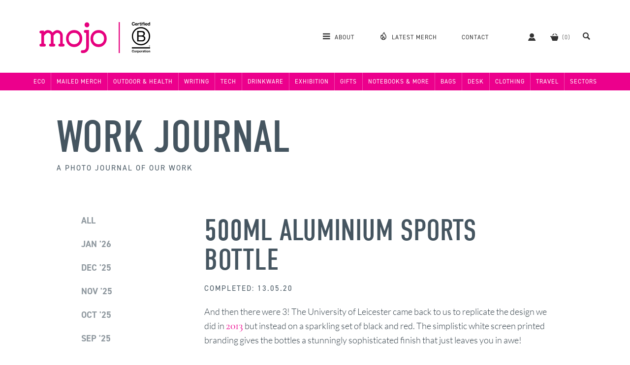

--- FILE ---
content_type: text/html; charset=UTF-8
request_url: https://www.mojopromotions.co.uk/journal/500ml-aluminium-sports-bottle3
body_size: 12997
content:
<!DOCTYPE html>
<html lang="en-GB">
<head>
	<base href="https://www.mojopromotions.co.uk">
	<meta name="generator" content="ccms/0.2.0 (dgpCMS: http://nlife.com)">
	<meta http-equiv="Content-Type" content="text/html; charset=UTF-8">
	<title>500ml Aluminium Sports Bottle - MoJo Promotions</title>
	<meta name="google-site-verification" content="BvtfYKfcYX_SQkJ6n0itj_xC8abCCZOBzm9BsbqtSh8" />
	<meta name="viewport" content="width=device-width, initial-scale=1, shrink-to-fit=no" id="viewport" />
	<meta name="apple-mobile-web-app-title" content="MoJo" />
	<meta name="p:domain_verify" content="9534991491e4295ed105b9ddf1cfcd4b" />
	<meta name="twitter:card" content="summary_large_image" />
	<meta name="twitter:site" content="@mojopromotions" />
	<meta name="twitter:title" content="500ml Aluminium Sports Bottle" />
	<meta name="twitter:description" content="From our Work Journal" />
	<meta name="twitter:image:src" content="https://www.mojopromotions.co.uk/images/journal/500ml-aluminium-sports-bottle3/large.jpg" />
	<meta property="og:title" content="500ml Aluminium Sports Bottle" />
	<meta property="og:description" content="From our Work Journal" />
	<meta property="og:image" content="https://www.mojopromotions.co.uk/images/journal/500ml-aluminium-sports-bottle3/large.jpg" data-page-subject="true" />
	<meta property="og:url" content="https://www.mojopromotions.co.uk/journal/500ml-aluminium-sports-bottle3" />
	<meta property="og:site_name" content="MoJo Promotions" />
	<meta name="description" content="A photo diary of recent merchandise produced by Team MoJo. We are proud to show you a selection of recent work we have been producing and the awesome designs being promoted!" />
	<meta name="keywords" content="Products, Photos, Journal, Promotional, Merchandise, Bespoke" />
	<link href="https://www.mojopromotions.co.uk/themes/v5/css/master.css?template=mojo_promotions&amp;v=1767792838" type="text/css" rel="stylesheet" />
	<link rel="apple-touch-icon" href="https://www.mojopromotions.co.uk/apple-touch-icon.png" type="image/png" sizes="180x180" />
	<link rel="icon" href="https://www.mojopromotions.co.uk/favicon-32x32.png" type="image/png" sizes="32x32" />
	<link rel="icon" href="https://www.mojopromotions.co.uk/favicon-16x16.png" type="image/png" sizes="16x16" />
	<link rel="mask-icon" href="https://www.mojopromotions.co.uk/safari-pinned-tab.svg" type="image/png" color="#5bbad5" />
	<link rel="shortcut icon" href="https://www.mojopromotions.co.uk/favicon.ico" type="image/x-icon" />
	<link rel="canonical" href="https://www.mojopromotions.co.uk/journal/500ml-aluminium-sports-bottle3" />
	<script type="text/javascript" src="//ajax.googleapis.com/ajax/libs/jquery/1.12.4/jquery.min.js" defer="defer"></script>
	<script type="text/javascript">(function(a,e,c,f,g,b,d){var h={ak:"971785924",cl:"tf2pCJLE_VoQxI2xzwM"};a[c]=a[c]||function(){(a[c].q=a[c].q||[]).push(arguments)};a[f]||(a[f]=h.ak);b=e.createElement(g);b.async=1;b.src="//www.gstatic.com/wcm/loader.js";d=e.getElementsByTagName(g)[0];d.parentNode.insertBefore(b,d);a._googWcmGet=function(b,d,e){a[c](2,b,h,d,null,new Date,e)}})(window,document,"_googWcmImpl","_googWcmAk","script");</script>
	<script type="text/javascript" src="https://www.mojopromotions.co.uk/javascript/jquery.stickify.js?v=1502742742" defer="defer"></script>
	<script type="text/javascript" src="https://www.mojopromotions.co.uk/javascript/mojo.ui.js?v=1767793700" defer="defer"></script>
	<!--[if lt IE 9]><script type="text/javascript" src="//cdnjs.cloudflare.com/ajax/libs/html5shiv/3.7.3/html5shiv.min.js"></script><![endif]-->
	<script type="text/javascript">window.addEventListener("load", function () { _googWcmGet('mojoReplaceNumbers', '0116 261 6800');$('.news-categories ul').stickify({relative:'.sticky-wrapper',relativePosition:'left',topPadding:50}); });</script>
	<script type="application/ld+json">{"@context":"http:\/\/schema.org","@type":"WebSite","name":"MoJo Promotions","url":"http:\/\/www.mojopromotions.co.uk","potentialAction":{"@type":"SearchAction","target":"http:\/\/www.mojopromotions.co.uk\/search?query={query}","query-input":"required name=query"}}</script>
	<!-- Google Tag Manager -->
	<script>(function(w,d,s,l,i){w[l]=w[l]||[];w[l].push({'gtm.start':
	new Date().getTime(),event:'gtm.js'});var f=d.getElementsByTagName(s)[0],
	j=d.createElement(s),dl=l!='dataLayer'?'&l='+l:'';j.async=true;j.src=
	'https://www.googletagmanager.com/gtm.js?id='+i+dl;f.parentNode.insertBefore(j,f);
	})(window,document,'script','dataLayer','GTM-P9RLSPL2');</script>
	<!-- End Google Tag Manager -->
</head>
<body id="top">
<!-- Google Tag Manager (noscript) -->
<noscript><iframe src="https://www.googletagmanager.com/ns.html?id=GTM-P9RLSPL2" height="0" width="0" style="display:none;visibility:hidden"></iframe></noscript>
<!-- End Google Tag Manager (noscript) -->
<div id="template" class="site-core"><div class="template-overlay"></div><header id="header" class="header header-new"><div class="inner branding"><div class="logo-wrap"><p class="logo"><a href="https://www.mojopromotions.co.uk/"><img src="themes/v5/images/logo-b.svg" width="225" height="63" alt="MoJo Promotions"></a></p>
<ul class="for-mobile toggles"><li class=" first"><span class="icon-mojo icon-mojo-search ui-toggle-search"></span></li><li class=" last"><span class="icon-mojo icon-mojo-menu ui-toggle-menu"></span></li></ul>
</div><nav class="main-menu"><ul class="content-menu"><li class=" first"><a class="ui-toggle-main-menu" href="about"><span class="icon-mojo icon-mojo-menu "></span> <span class="label">About</span></a><ul><li class=" first"><a href="about"><span class="icon-mojo icon-mojo-menu-about "></span>Our Story</a></li><li><a href="team"><span class="icon-mojo icon-mojo-menu-team "></span>The Team</a></li><li><a href="services"><span class="icon-mojo icon-mojo-menu-services "></span>Services</a></li><li><a href="portfolio"><span class="icon-mojo icon-mojo-menu-portfolio "></span>Portfolio</a></li><li><a class="active" href="journal"><span class="icon-mojo icon-mojo-menu-journal "></span>Work Journal</a></li><li class=" last"><a href="writings"><span class="icon-mojo icon-mojo-menu-writings "></span>Writings</a></li></ul>
</li><li><a class="mojo-finest" href="top-100-products"><span class="icon-mojo icon-mojo-flame "></span> <span class="label">Latest Merch</span></a></li><li><a class="contact" href="contact"><span class="icon-mojo icon-mojo-callback "></span> <span class="label">Contact</span></a></li><li><a rel="nofollow" class="account" title="Your Account" href="login?referer=user"><span class="icon-mojo icon-mojo-user "></span> <span class="label">Account</span></a></li><li><a rel="nofollow" title="View Basket" class="basket" data-basket-count="0" href="https://www.mojopromotions.co.uk/basket"><span class="icon-mojo icon-mojo-basket "></span> <span class="label">Basket</span></a></li><li class=" last"><a class="ui-toggle-search" href="search"><span class="icon-mojo icon-mojo-search "></span> <span class="label">Search</span></a></li></ul>

<form id="search" action="search" method="get" class="site-search" accept-charset="UTF-8">
<div class="fm-body">
	<span title="Close Search" class="icon-mojo icon-mojo-more-dots ui-toggle-search"></span><div class="fm-field fm-field-keywords">
	<label class="fm-field-name" for="query">Keywords:</label>
	<div class="fm-options"><span class="icon-mojo icon-mojo-search ui-toggle-search"></span><input  name="query" id="query" value="" class="textbox" type="text" placeholder="Search..."/></div>
</div>
</div><div class="fm-footer">
	<input type="submit" name="submit" id="submit" value="Search" class="button button sprite" /> 
</div>
</form>
</nav></div><!-- cache: html:onwww.mojopromotions.co.uk/header/menu-bars @ 2026-01-21T06:05:40+00:00 --><nav class="menubar"><div class="inner"><ul class="departments"><li class=" first"><a class="department" title="Eco Friendly Products" href="personalised_eco_friendly_products">Eco</a><ul class="categories left with-banner" style="background-image:url(images/category-areas/eco_friendly_products/banner.jpg); background-image: image-set(url(images/category-areas/eco_friendly_products/banner.jpg) 1x, url(images/category-areas/eco_friendly_products/banner@2x.jpg) 2x);"><li class=" first last"><a class="category" href="browse_personalised_environmentally_friendly_products">Eco Merch</a><ul class="subcategories"><li class=" first"><a class="subcategory" href="custom_printed_b_corp">B Corp</a></li><li><a class="subcategory" href="custom_printed_eco_friendly_bags">Eco Bags</a></li><li><a class="subcategory" href="custom_printed_eco_clothing">Eco Clothing</a></li><li><a class="subcategory" href="custom_printed_eco_drink_accessories">Eco Drink Accessories</a></li><li><a class="subcategory" href="custom_printed_eco_drinkware">Eco Drinkware</a></li><li><a class="subcategory" href="custom_printed_eco_gifts">Eco Gifts</a></li><li><a class="subcategory" href="custom_printed_eco_giveaways">Eco Giveaways</a></li><li><a class="subcategory" href="custom_printed_eco_lanyards">Eco Lanyards</a></li><li><a class="subcategory" href="custom_printed_eco_notebooks">Eco Notebooks</a></li><li><a class="subcategory" href="custom_printed_eco_outdoor_products">Eco Outdoor Products</a></li><li><a class="subcategory" href="custom_printed_eco_plants">Eco Plants</a></li><li><a class="subcategory" href="custom_printed_eco_tech_products">Eco Tech Products</a></li><li><a class="subcategory" href="custom_printed_eco_writing_products">Eco Pens & Writing Products</a></li><li><a class="subcategory" href="custom_printed_eco-initiatives">Eco Initiatives</a></li><li><a class="subcategory" href="custom_printed_uk_made">UK Made Merch</a></li><li><a class="subcategory mojo-choice line" href="personalised_environmentally_friendly_products">See MoJo's Choice</a></li><li><a class="subcategory eco-options" href="eco_personalised_environmentally_friendly_products">Eco Options <span class="icon-mojo icon-mojo-eco "></span></a></li><li><a class="subcategory best-sellers" href="best_personalised_environmentally_friendly_products">Best Sellers</a></li><li class=" last"><a class="subcategory view-all" href="personalised_custom_printed_environmentally_friendly_products">View All</a></li></ul>
</li></ul>
</li><li><a class="department" title="Mailed Merch" href="personalised_mailed_merch">Mailed Merch</a><ul class="categories left with-banner" style="background-image:url(images/category-areas/mailed_merch/banner.jpg); background-image: image-set(url(images/category-areas/mailed_merch/banner.jpg) 1x, url(images/category-areas/mailed_merch/banner@2x.jpg) 2x);"><li class=" first"><a class="category" href="browse_personalised_gift_packaging">Gift Packaging</a><ul class="subcategories"><li class=" first"><a class="subcategory" href="custom_printed_gift_boxes">Gift Boxes</a></li><li><a class="subcategory" href="custom_printed_gift_wrapping">Gift Wrapping</a></li><li><a class="subcategory" href="custom_printed_notecards">Notecards</a></li><li><a class="subcategory" href="custom_printed_protective_packaging">Protective Packaging</a></li><li><a class="subcategory mojo-choice line" href="personalised_gift_packaging">See MoJo's Choice</a></li><li><a class="subcategory eco-options" href="eco_personalised_gift_packaging">Eco Options <span class="icon-mojo icon-mojo-eco "></span></a></li><li><a class="subcategory best-sellers" href="best_personalised_gift_packaging">Best Sellers</a></li><li class=" last"><a class="subcategory view-all" href="personalised_custom_printed_gift_packaging">View All</a></li></ul>
</li><li><a class="category" href="browse_personalised_retail_treats">Retail Treats</a><ul class="subcategories"><li class=" first"><a class="subcategory" href="custom_printed_alcoholic_drinks">Alcoholic Drinks</a></li><li><a class="subcategory" href="custom_printed_books">Books</a></li><li><a class="subcategory" href="custom_printed_gift_vouchers">Gift Vouchers</a></li><li><a class="subcategory" href="custom_printed_retail_biscuits">Retail Biscuits</a></li><li><a class="subcategory" href="custom_printed_retail_chocolate">Retail Chocolate & Sweets</a></li><li><a class="subcategory" href="custom_printed_retail_gifts">Retail Gifts</a></li><li><a class="subcategory" href="custom_printed_savoury_snacks">Savoury Snacks</a></li><li><a class="subcategory" href="custom_printed_soft_drinks">Soft Drinks</a></li><li><a class="subcategory" href="custom_printed_tea_coffee">Tea & Coffee</a></li><li><a class="subcategory mojo-choice line" href="personalised_retail_treats">See MoJo's Choice</a></li><li><a class="subcategory eco-options" href="eco_personalised_retail_treats">Eco Options <span class="icon-mojo icon-mojo-eco "></span></a></li><li><a class="subcategory best-sellers" href="best_personalised_retail_treats">Best Sellers</a></li><li class=" last"><a class="subcategory view-all" href="personalised_custom_printed_retail_treats">View All</a></li></ul>
</li><li><a class="category" href="browse_personalised_branded_gifts">Branded Gifts</a><ul class="subcategories"><li class=" first"><a class="subcategory" href="custom_printed_luxury_gifts">Luxury Gifts</a></li><li><a class="subcategory" href="custom_printed_quirky_items">Quirky Items</a></li><li><a class="subcategory mojo-choice line" href="personalised_branded_gifts">See MoJo's Choice</a></li><li><a class="subcategory eco-options" href="eco_personalised_branded_gifts">Eco Options <span class="icon-mojo icon-mojo-eco "></span></a></li><li><a class="subcategory best-sellers" href="best_personalised_branded_gifts">Best Sellers</a></li><li class=" last"><a class="subcategory view-all" href="personalised_custom_printed_branded_gifts">View All</a></li></ul>
</li><li class=" last"><a class="category" href="browse_personalised_pre-made_mailers">Pre-Made Mailers</a><ul class="subcategories"><li class=" first"><a class="subcategory" href="custom_printed_gift_set_mailers">Gift Set Mailers</a></li><li><a class="subcategory" href="custom_printed_mailed_merch_boxes">Mailed Merch Box</a></li><li><a class="subcategory" href="custom_printed_winter_packs">Winter Packs</a></li><li><a class="subcategory mojo-choice line" href="personalised_pre-made_mailers">See MoJo's Choice</a></li><li><a class="subcategory eco-options" href="eco_personalised_pre-made_mailers">Eco Options <span class="icon-mojo icon-mojo-eco "></span></a></li><li><a class="subcategory best-sellers" href="best_personalised_pre-made_mailers">Best Sellers</a></li><li class=" last"><a class="subcategory view-all" href="personalised_custom_printed_pre-made_mailers">View All</a></li></ul>
</li></ul>
</li><li><a class="department" href="personalised_outdoor_and_sport">Outdoor & Health</a><ul class="categories left with-banner" style="background-image:url(images/category-areas/outdoor_and_sport/banner.jpg); background-image: image-set(url(images/category-areas/outdoor_and_sport/banner.jpg) 1x, url(images/category-areas/outdoor_and_sport/banner@2x.jpg) 2x);"><li class=" first"><a class="category" href="browse_personalised_outdoor_and_leisure_products">Outdoor Products</a><ul class="subcategories"><li class=" first"><a class="subcategory" href="custom_printed_binoculars">Binoculars</a></li><li><a class="subcategory" href="custom_printed_can_coolers">Can Coolers</a></li><li><a class="subcategory" href="custom_printed_compasses">Compasses</a></li><li><a class="subcategory" href="custom_printed_ear_plugs">Ear Plugs</a></li><li><a class="subcategory" href="custom_printed_lighters">Lighters</a></li><li><a class="subcategory" href="custom_printed_maglites">Maglites</a></li><li><a class="subcategory" href="custom_printed_matchboxes">Matchboxes</a></li><li><a class="subcategory" href="custom_printed_outdoor_products">Outdoor Products</a></li><li><a class="subcategory" href="custom_printed_penknives">Penknives</a></li><li><a class="subcategory" href="custom_printed_schwarzwolf_products">Schwarzwolf Products</a></li><li><a class="subcategory" href="custom_printed_torches">Torches</a></li><li><a class="subcategory" href="custom_printed_zippo_lighters">Zippo Lighters</a></li><li><a class="subcategory" href="custom_printed_victorinox_products">Victorinox Products</a></li><li><a class="subcategory mojo-choice line" href="personalised_outdoor_and_leisure_products">See MoJo's Choice</a></li><li><a class="subcategory eco-options" href="eco_personalised_outdoor_and_leisure_products">Eco Options <span class="icon-mojo icon-mojo-eco "></span></a></li><li><a class="subcategory best-sellers" href="best_personalised_outdoor_and_leisure_products">Best Sellers</a></li><li class=" last"><a class="subcategory view-all" href="personalised_custom_printed_outdoor_and_leisure_products">View All</a></li></ul>
</li><li><a class="category" href="browse_personalised_sport_and_exercise">Sport & Exercise</a><ul class="subcategories"><li class=" first"><a class="subcategory" href="custom_printed_armbands">Armbands</a></li><li><a class="subcategory" href="custom_printed_balls">Balls</a></li><li><a class="subcategory" href="custom_printed_beach_balls">Beach balls</a></li><li><a class="subcategory" href="custom_printed_beach_products">Beach Products</a></li><li><a class="subcategory" href="custom_printed_exercise_bands">Exercise Bands</a></li><li><a class="subcategory" href="custom_printed_football_products">Football Products</a></li><li><a class="subcategory" href="custom_printed_frisbees">Frisbees</a></li><li><a class="subcategory" href="custom_printed_health_and_fitness">Health & Fitness</a></li><li><a class="subcategory" href="custom_printed_pedometers">Pedometers</a></li><li><a class="subcategory" href="custom_printed_sports_products">Sports Products</a></li><li><a class="subcategory" href="custom_printed_stopwatches">Stopwatches</a></li><li><a class="subcategory" href="custom_printed_towels">Towels</a></li><li><a class="subcategory mojo-choice line" href="personalised_sport_and_exercise">See MoJo's Choice</a></li><li><a class="subcategory eco-options" href="eco_personalised_sport_and_exercise">Eco Options <span class="icon-mojo icon-mojo-eco "></span></a></li><li><a class="subcategory best-sellers" href="best_personalised_sport_and_exercise">Best Sellers</a></li><li class=" last"><a class="subcategory view-all" href="personalised_custom_printed_sport_and_exercise">View All</a></li></ul>
</li><li><a class="category" href="browse_personalised_health">Health</a><ul class="subcategories"><li class=" first"><a class="subcategory" href="custom_printed_antibac_products">Antibac Products</a></li><li><a class="subcategory" href="custom_printed_first_aid_kits">First Aid Kits</a></li><li><a class="subcategory" href="custom_printed_hand_sanitiser">Hand Sanitiser</a></li><li><a class="subcategory" href="custom_printed_lip_balm">Lip Balm</a></li><li><a class="subcategory" href="custom_printed_manicure_sets">Manicure Sets</a></li><li><a class="subcategory" href="custom_printed_personal_alarm">Personal Alarm</a></li><li><a class="subcategory" href="custom_printed_plasters1">Plasters</a></li><li><a class="subcategory" href="custom_printed_tissues">Tissues</a></li><li><a class="subcategory mojo-choice line" href="personalised_health">See MoJo's Choice</a></li><li><a class="subcategory eco-options" href="eco_personalised_health">Eco Options <span class="icon-mojo icon-mojo-eco "></span></a></li><li><a class="subcategory best-sellers" href="best_personalised_health">Best Sellers</a></li><li class=" last"><a class="subcategory view-all" href="personalised_custom_printed_health">View All</a></li></ul>
</li><li><a class="category" href="browse_personalised_umbrellas">Umbrellas</a><ul class="subcategories"><li class=" first"><a class="subcategory" href="custom_printed_fare_umbrellas">Fare Umbrellas</a></li><li><a class="subcategory" href="custom_printed_gazebos">Gazebos</a></li><li><a class="subcategory" href="custom_printed_golf_umbrellas">Golf Umbrellas</a></li><li><a class="subcategory" href="custom_printed_parasols">Parasols</a></li><li><a class="subcategory" href="custom_printed_telescopic_umbrellas">Telescopic Umbrellas</a></li><li><a class="subcategory" href="custom_printed_traditional_umbrellas">Traditional Umbrellas</a></li><li><a class="subcategory" href="custom_printed_vented_umbrellas">Vented Umbrellas</a></li><li><a class="subcategory mojo-choice line" href="personalised_umbrellas">See MoJo's Choice</a></li><li><a class="subcategory eco-options" href="eco_personalised_umbrellas">Eco Options <span class="icon-mojo icon-mojo-eco "></span></a></li><li><a class="subcategory best-sellers" href="best_personalised_umbrellas">Best Sellers</a></li><li class=" last"><a class="subcategory view-all" href="personalised_custom_printed_umbrellas">View All</a></li></ul>
</li><li class=" last"><a class="category" href="browse_personalised_golf_products">Golf</a><ul class="subcategories"><li class=" first"><a class="subcategory" href="custom_printed_golf_accessories">Golf Accessories</a></li><li><a class="subcategory" href="custom_printed_golf_bags">Golf Bags</a></li><li><a class="subcategory" href="custom_printed_golf_balls">Golf Balls</a></li><li><a class="subcategory" href="custom_printed_golf_packs">Golf Packs</a></li><li><a class="subcategory" href="custom_printed_golf_tees">Golf Tees</a></li><li><a class="subcategory" href="custom_printed_golf_umbrellas">Golf Umbrellas</a></li><li><a class="subcategory mojo-choice line" href="personalised_golf_products">See MoJo's Choice</a></li><li><a class="subcategory eco-options" href="eco_personalised_golf_products">Eco Options <span class="icon-mojo icon-mojo-eco "></span></a></li><li><a class="subcategory best-sellers" href="best_personalised_golf_products">Best Sellers</a></li><li class=" last"><a class="subcategory view-all" href="personalised_custom_printed_golf_products">View All</a></li></ul>
</li></ul>
</li><li><a class="department" href="personalised_writing">Writing</a><ul class="categories left with-banner" style="background-image:url(images/category-areas/writing/banner.jpg); background-image: image-set(url(images/category-areas/writing/banner.jpg) 1x, url(images/category-areas/writing/banner@2x.jpg) 2x);"><li class=" first"><a class="category" href="browse_personalised_pen_types">General Pen Types</a><ul class="subcategories"><li class=" first"><a class="subcategory" href="custom_printed_ballpens">Ballpens</a></li><li><a class="subcategory" href="custom_printed_fountain_pens">Fountain Pens</a></li><li><a class="subcategory" href="custom_printed_gel_pens">Gel Pens</a></li><li><a class="subcategory" href="custom_printed_highlighter_pens">Highlighter Pens</a></li><li><a class="subcategory" href="custom_printed_marker_pens">Marker Pens</a></li><li><a class="subcategory" href="custom_printed_metal_pens">Metal Pens</a></li><li><a class="subcategory" href="custom_printed_refillable_pens">Refillable Pens</a></li><li><a class="subcategory" href="custom_printed_rollerballs">Rollerballs</a></li><li><a class="subcategory mojo-choice line" href="personalised_pen_types">See MoJo's Choice</a></li><li><a class="subcategory eco-options" href="eco_personalised_pen_types">Eco Options <span class="icon-mojo icon-mojo-eco "></span></a></li><li><a class="subcategory best-sellers" href="best_personalised_pen_types">Best Sellers</a></li><li class=" last"><a class="subcategory view-all" href="personalised_custom_printed_pen_types">View All</a></li></ul>
</li><li><a class="category" href="browse_personalised_plastic_pens">Plastic Pen Types</a><ul class="subcategories"><li class=" first"><a class="subcategory" href="custom_printed_budget_plastic_pens">Budget Plastic Pens</a></li><li><a class="subcategory" href="custom_printed_click_action_pens">Click Action Pens</a></li><li><a class="subcategory" href="custom_printed_soft_touch_pens">Soft Touch Pens</a></li><li><a class="subcategory" href="custom_printed_stick_pens">Stick Pens</a></li><li><a class="subcategory" href="custom_printed_twist_action_pens">Twist Action Pens</a></li><li><a class="subcategory mojo-choice line" href="personalised_plastic_pens">See MoJo's Choice</a></li><li><a class="subcategory eco-options" href="eco_personalised_plastic_pens">Eco Options <span class="icon-mojo icon-mojo-eco "></span></a></li><li><a class="subcategory best-sellers" href="best_personalised_plastic_pens">Best Sellers</a></li><li class=" last"><a class="subcategory view-all" href="personalised_custom_printed_plastic_pens">View All</a></li></ul>
</li><li><a class="category" href="browse_personalised_pencils">Pencils</a><ul class="subcategories"><li class=" first"><a class="subcategory" href="custom_printed_erasers">Erasers</a></li><li><a class="subcategory" href="custom_printed_pencils">Pencils</a></li><li><a class="subcategory" href="custom_printed_pencil_cases">Pencil Cases</a></li><li><a class="subcategory" href="custom_printed_pencils_colouring">Pencils - Colouring</a></li><li><a class="subcategory" href="custom_printed_pencil_sharpeners">Pencil Sharpeners</a></li><li><a class="subcategory mojo-choice line" href="personalised_pencils">See MoJo's Choice</a></li><li><a class="subcategory eco-options" href="eco_personalised_pencils">Eco Options <span class="icon-mojo icon-mojo-eco "></span></a></li><li><a class="subcategory best-sellers" href="best_personalised_pencils">Best Sellers</a></li><li class=" last"><a class="subcategory view-all" href="personalised_custom_printed_pencils">View All</a></li></ul>
</li><li><a class="category" href="browse_personalised_stationery">Stationery</a><ul class="subcategories"><li class=" first"><a class="subcategory" href="custom_printed_paperclips">Paperclips</a></li><li><a class="subcategory" href="custom_printed_pen_refills">Pen Refills</a></li><li><a class="subcategory" href="custom_printed_rulers">Rulers</a></li><li><a class="subcategory mojo-choice line" href="personalised_stationery">See MoJo's Choice</a></li><li><a class="subcategory eco-options" href="eco_personalised_stationery">Eco Options <span class="icon-mojo icon-mojo-eco "></span></a></li><li><a class="subcategory best-sellers" href="best_personalised_stationery">Best Sellers</a></li><li class=" last"><a class="subcategory view-all" href="personalised_custom_printed_stationery">View All</a></li></ul>
</li><li><a class="category" href="browse_personalised_pen_brands">Pen Brands</a><ul class="subcategories"><li class=" first"><a class="subcategory" href="custom_printed_bic_pens">BIC Pens</a></li><li><a class="subcategory" href="custom_printed_cross_pens">Cross Pens</a></li><li><a class="subcategory" href="custom_printed_lamy_pens1">LAMY Pens</a></li><li><a class="subcategory" href="custom_printed_paper_mate_pens">Paper Mate Pens</a></li><li><a class="subcategory" href="custom_printed_parker_pens">Parker Pens</a></li><li><a class="subcategory" href="custom_printed_prodir_pens">Prodir Pens</a></li><li><a class="subcategory" href="custom_printed_rotring_pens">Rotring Pens</a></li><li><a class="subcategory" href="custom_printed_senator_pens">Senator Pens</a></li><li><a class="subcategory" href="custom_printed_sheaffer_pens">Sheaffer Pens</a></li><li><a class="subcategory" href="custom_printed_stilolinea">Stilolinea</a></li><li><a class="subcategory" href="custom_printed_uni-ball_pens">Uni-Ball Pens</a></li><li><a class="subcategory" href="custom_printed_waterman_pens">Waterman Pens</a></li><li><a class="subcategory mojo-choice line" href="personalised_pen_brands">See MoJo's Choice</a></li><li><a class="subcategory eco-options" href="eco_personalised_pen_brands">Eco Options <span class="icon-mojo icon-mojo-eco "></span></a></li><li><a class="subcategory best-sellers" href="best_personalised_pen_brands">Best Sellers</a></li><li class=" last"><a class="subcategory view-all" href="personalised_custom_printed_pen_brands">View All</a></li></ul>
</li><li class=" last"><a class="category" href="browse_personalised_specialist_pens">Specialist Pen Ranges</a><ul class="subcategories"><li class=" first"><a class="subcategory" href="custom_printed_pen_sets">Gift Pen Sets</a></li><li><a class="subcategory" href="custom_printed_novelty_pens">Novelty Pens</a></li><li><a class="subcategory" href="custom_printed_recycled_pens_and_pencils">Recycled Pens & Pencils</a></li><li><a class="subcategory" href="custom_printed_touch_screen_stylus_pens">Touch Screen Stylus Pens</a></li><li><a class="subcategory" href="custom_printed_wooden_pens">Wooden Pens</a></li><li><a class="subcategory mojo-choice line" href="personalised_specialist_pens">See MoJo's Choice</a></li><li><a class="subcategory eco-options" href="eco_personalised_specialist_pens">Eco Options <span class="icon-mojo icon-mojo-eco "></span></a></li><li><a class="subcategory best-sellers" href="best_personalised_specialist_pens">Best Sellers</a></li><li class=" last"><a class="subcategory view-all" href="personalised_custom_printed_specialist_pens">View All</a></li></ul>
</li></ul>
</li><li><a class="department" href="personalised_electronic">Tech</a><ul class="categories left with-banner" style="background-image:url(images/category-areas/electronic/banner.jpg); background-image: image-set(url(images/category-areas/electronic/banner.jpg) 1x, url(images/category-areas/electronic/banner@2x.jpg) 2x);"><li class=" first"><a class="category" href="browse_personalised_latest_tech">Latest Tech</a><ul class="subcategories"><li class=" first"><a class="subcategory" href="custom_printed_gadgets">Gadgets</a></li><li><a class="subcategory" href="custom_printed_key_finders">Key Finders</a></li><li><a class="subcategory" href="custom_printed_power_banks">Power Banks</a></li><li><a class="subcategory" href="custom_printed_smart_watches">Smart Watches</a></li><li><a class="subcategory" href="custom_printed_virtual_reality_glasses">Virtual Reality Glasses</a></li><li><a class="subcategory" href="custom_printed_webcam_covers">Webcam Covers</a></li><li><a class="subcategory" href="custom_printed_wireless_chargers">Wireless Chargers</a></li><li><a class="subcategory" href="custom_printed_xoopar">Xoopar</a></li><li><a class="subcategory mojo-choice line" href="personalised_latest_tech">See MoJo's Choice</a></li><li><a class="subcategory eco-options" href="eco_personalised_latest_tech">Eco Options <span class="icon-mojo icon-mojo-eco "></span></a></li><li><a class="subcategory best-sellers" href="best_personalised_latest_tech">Best Sellers</a></li><li class=" last"><a class="subcategory view-all" href="personalised_custom_printed_latest_tech">View All</a></li></ul>
</li><li><a class="category" href="browse_personalised_audio">Audio</a><ul class="subcategories"><li class=" first"><a class="subcategory" href="custom_printed_earphones">Earphones</a></li><li><a class="subcategory" href="custom_printed_headphones">Headphones</a></li><li><a class="subcategory" href="custom_printed_speakers">Speakers</a></li><li><a class="subcategory mojo-choice line" href="personalised_audio">See MoJo's Choice</a></li><li><a class="subcategory eco-options" href="eco_personalised_audio">Eco Options <span class="icon-mojo icon-mojo-eco "></span></a></li><li><a class="subcategory best-sellers" href="best_personalised_audio">Best Sellers</a></li><li class=" last"><a class="subcategory view-all" href="personalised_custom_printed_audio">View All</a></li></ul>
</li><li><a class="category" href="browse_personalised_phone_and_tablet">Phone & Tablet</a><ul class="subcategories"><li class=" first"><a class="subcategory" href="custom_printed_chargers">Chargers & Adapters</a></li><li><a class="subcategory" href="custom_printed_iphone_accessories">iPhone Accessories</a></li><li><a class="subcategory" href="custom_printed_ipad_cases">iPad Cases</a></li><li><a class="subcategory" href="custom_printed_phone_accessories">Phone Accessories</a></li><li><a class="subcategory" href="custom_printed_phone_cases">Phone Cases</a></li><li><a class="subcategory" href="custom_printed_phone_holders">Phone Holders</a></li><li><a class="subcategory" href="custom_printed_screen_cleaners">Screen Cleaners</a></li><li><a class="subcategory mojo-choice line" href="personalised_phone_and_tablet">See MoJo's Choice</a></li><li><a class="subcategory eco-options" href="eco_personalised_phone_and_tablet">Eco Options <span class="icon-mojo icon-mojo-eco "></span></a></li><li><a class="subcategory best-sellers" href="best_personalised_phone_and_tablet">Best Sellers</a></li><li class=" last"><a class="subcategory view-all" href="personalised_custom_printed_phone_and_tablet">View All</a></li></ul>
</li><li><a class="category" href="browse_personalised_usbs">USBs</a><ul class="subcategories"><li class=" first"><a class="subcategory" href="custom_printed_usb_flashdrives_bespoke">USB Flashdrives: Bespoke</a></li><li><a class="subcategory" href="custom_printed_usb_flashdrives_premium">USB Flashdrives: Premium</a></li><li><a class="subcategory" href="custom_printed_usb_flashdrives_value">USB Flashdrives: Value</a></li><li><a class="subcategory mojo-choice line" href="personalised_usbs">See MoJo's Choice</a></li><li><a class="subcategory eco-options" href="eco_personalised_usbs">Eco Options <span class="icon-mojo icon-mojo-eco "></span></a></li><li><a class="subcategory best-sellers" href="best_personalised_usbs">Best Sellers</a></li><li class=" last"><a class="subcategory view-all" href="personalised_custom_printed_usbs">View All</a></li></ul>
</li><li><a class="category" href="browse_personalised_pc_items">PC Items</a><ul class="subcategories"><li class=" first"><a class="subcategory" href="custom_printed_computer_accessories">Computer Accessories</a></li><li><a class="subcategory" href="custom_printed_computer_mice">Computer Mice</a></li><li><a class="subcategory" href="custom_printed_hubs">Hubs</a></li><li><a class="subcategory" href="custom_printed_laptop_sleeves1">Laptop Sleeves</a></li><li><a class="subcategory" href="custom_printed_screen_cloths">Screen Cloths</a></li><li><a class="subcategory" href="custom_printed_wrist_rests">Wrist Rests</a></li><li><a class="subcategory mojo-choice line" href="personalised_pc_items">See MoJo's Choice</a></li><li><a class="subcategory eco-options" href="eco_personalised_pc_items">Eco Options <span class="icon-mojo icon-mojo-eco "></span></a></li><li><a class="subcategory best-sellers" href="best_personalised_pc_items">Best Sellers</a></li><li class=" last"><a class="subcategory view-all" href="personalised_custom_printed_pc_items">View All</a></li></ul>
</li><li class=" last"><a class="category" href="browse_personalised_classic_tech">Classic Tech Items</a><ul class="subcategories"><li class=" first"><a class="subcategory" href="custom_printed_alarm_clocks">Alarm Clocks</a></li><li><a class="subcategory" href="custom_printed_cameras">Cameras</a></li><li><a class="subcategory" href="custom_printed_clocks">Clocks</a></li><li><a class="subcategory" href="custom_printed_laser_pointers">Laser Pointers</a></li><li><a class="subcategory" href="custom_printed_radios">Radios</a></li><li><a class="subcategory mojo-choice line" href="personalised_classic_tech">See MoJo's Choice</a></li><li><a class="subcategory eco-options" href="eco_personalised_classic_tech">Eco Options <span class="icon-mojo icon-mojo-eco "></span></a></li><li><a class="subcategory best-sellers" href="best_personalised_classic_tech">Best Sellers</a></li><li class=" last"><a class="subcategory view-all" href="personalised_custom_printed_classic_tech">View All</a></li></ul>
</li></ul>
</li><li><a class="department" href="personalised_drinkware">Drinkware</a><ul class="categories left with-banner" style="background-image:url(images/category-areas/drinkware/banner.jpg); background-image: image-set(url(images/category-areas/drinkware/banner.jpg) 1x, url(images/category-areas/drinkware/banner@2x.jpg) 2x);"><li class=" first"><a class="category" href="browse_personalised_drinkware_brands">Drinkware Brands</a><ul class="subcategories"><li class=" first"><a class="subcategory" href="custom_printed_camelbak">Camelbak</a></li><li><a class="subcategory" href="custom_printed_circularandco">Circular & Co</a></li><li><a class="subcategory" href="custom_printed_chillys">Chilly's</a></li><li><a class="subcategory" href="custom_printed_contigo">Contigo</a></li><li><a class="subcategory" href="custom_printed_dopper">Dopper</a></li><li><a class="subcategory" href="custom_printed_ecoffee">Ecoffee</a></li><li><a class="subcategory" href="custom_printed_ocean_bottle">Ocean Bottle</a></li><li><a class="subcategory" href="custom_printed_stanley">Stanley</a></li><li><a class="subcategory" href="custom_printed_stojo">Stojo</a></li><li><a class="subcategory" href="custom_printed_tacx_bottles">Tacx Bottles</a></li><li><a class="subcategory" href="custom_printed_yeti">Yeti</a></li><li><a class="subcategory mojo-choice line" href="personalised_drinkware_brands">See MoJo's Choice</a></li><li><a class="subcategory eco-options" href="eco_personalised_drinkware_brands">Eco Options <span class="icon-mojo icon-mojo-eco "></span></a></li><li><a class="subcategory best-sellers" href="best_personalised_drinkware_brands">Best Sellers</a></li><li class=" last"><a class="subcategory view-all" href="personalised_custom_printed_drinkware_brands">View All</a></li></ul>
</li><li><a class="category" href="browse_personalised_mugs">Mugs</a><ul class="subcategories"><li class=" first"><a class="subcategory" href="custom_printed_bone_china_mugs">Bone China Mugs</a></li><li><a class="subcategory" href="custom_printed_classicmugs">Classic Mugs</a></li><li><a class="subcategory" href="custom_printed_earthenware_mugs">Earthenware Mugs</a></li><li><a class="subcategory" href="custom_printed_full_colour_mugs">Full Colour Mugs</a></li><li><a class="subcategory" href="custom_printed_glass_mugs">Glass Mugs</a></li><li><a class="subcategory" href="custom_printed_pantone_matched_mugs">Pantone Matched Mugs</a></li><li><a class="subcategory" href="custom_printed_plastic_mugs">Plastic Mugs</a></li><li><a class="subcategory" href="custom_printed_porcelain_mugs">Porcelain Mugs</a></li><li><a class="subcategory" href="custom_printed_unusual_mugs">Unusual Mugs</a></li><li><a class="subcategory mojo-choice line" href="personalised_mugs">See MoJo's Choice</a></li><li><a class="subcategory eco-options" href="eco_personalised_mugs">Eco Options <span class="icon-mojo icon-mojo-eco "></span></a></li><li><a class="subcategory best-sellers" href="best_personalised_mugs">Best Sellers</a></li><li class=" last"><a class="subcategory view-all" href="personalised_custom_printed_mugs">View All</a></li></ul>
</li><li><a class="category" href="browse_personalised_reusable_bottles">Reusable Bottles</a><ul class="subcategories"><li class=" first"><a class="subcategory" href="custom_printed_glass_water_bottles">Glass Water Bottles</a></li><li><a class="subcategory" href="custom_printed_metal_water_bottles">Metal Water Bottles</a></li><li><a class="subcategory" href="custom_printed_protein_shakers">Protein Shakers</a></li><li><a class="subcategory" href="custom_printed_sports_bottles">Sports Bottles</a></li><li><a class="subcategory mojo-choice line" href="personalised_reusable_bottles">See MoJo's Choice</a></li><li><a class="subcategory eco-options" href="eco_personalised_reusable_bottles">Eco Options <span class="icon-mojo icon-mojo-eco "></span></a></li><li><a class="subcategory best-sellers" href="best_personalised_reusable_bottles">Best Sellers</a></li><li class=" last"><a class="subcategory view-all" href="personalised_custom_printed_reusable_bottles">View All</a></li></ul>
</li><li><a class="category" href="browse_personalised_travel_mugs_and_flasks">Travel Mugs & Flasks</a><ul class="subcategories"><li class=" first"><a class="subcategory" href="custom_printed_flasks">Flasks</a></li><li><a class="subcategory" href="custom_printed_travel_mugs">Travel Mugs</a></li><li><a class="subcategory mojo-choice line" href="personalised_travel_mugs_and_flasks">See MoJo's Choice</a></li><li><a class="subcategory eco-options" href="eco_personalised_travel_mugs_and_flasks">Eco Options <span class="icon-mojo icon-mojo-eco "></span></a></li><li><a class="subcategory best-sellers" href="best_personalised_travel_mugs_and_flasks">Best Sellers</a></li><li class=" last"><a class="subcategory view-all" href="personalised_custom_printed_travel_mugs_and_flasks">View All</a></li></ul>
</li><li><a class="category" href="browse_personalised_drink_accessories">Drink Accessories</a><ul class="subcategories"><li class=" first"><a class="subcategory" href="custom_printed_bottle_openers">Bottle Openers</a></li><li><a class="subcategory" href="custom_printed_champagne_stoppers">Champagne Stoppers</a></li><li><a class="subcategory" href="custom_printed_corkscrews">Corkscrews</a></li><li><a class="subcategory" href="custom_printed_drinks_accessories">Drinks Accessories</a></li><li><a class="subcategory" href="custom_printed_hip_flasks">Hip Flasks</a></li><li><a class="subcategory" href="custom_printed_tankards">Tankards</a></li><li><a class="subcategory" href="custom_printed_wine_accessories">Wine Accessories</a></li><li><a class="subcategory" href="custom_printed_wine_stoppers">Wine Stoppers</a></li><li><a class="subcategory mojo-choice line" href="personalised_drink_accessories">See MoJo's Choice</a></li><li><a class="subcategory eco-options" href="eco_personalised_drink_accessories">Eco Options <span class="icon-mojo icon-mojo-eco "></span></a></li><li><a class="subcategory best-sellers" href="best_personalised_drink_accessories">Best Sellers</a></li><li class=" last"><a class="subcategory view-all" href="personalised_custom_printed_drink_accessories">View All</a></li></ul>
</li><li class=" last"><a class="category" href="browse_personalised_glass_and_crystal">Glass & Crystal</a><ul class="subcategories"><li class=" first"><a class="subcategory" href="custom_printed_decanter">Decanter</a></li><li><a class="subcategory" href="custom_printed_crystal_and_glass">Crystal & Glass</a></li><li><a class="subcategory" href="custom_printed_glassware">Glassware</a></li><li><a class="subcategory" href="custom_printed_whisky_glasses">Whisky Glasses</a></li><li><a class="subcategory" href="custom_printed_wine_glasses">Wine Glasses</a></li><li><a class="subcategory mojo-choice line" href="personalised_glass_and_crystal">See MoJo's Choice</a></li><li><a class="subcategory eco-options" href="eco_personalised_glass_and_crystal">Eco Options <span class="icon-mojo icon-mojo-eco "></span></a></li><li><a class="subcategory best-sellers" href="best_personalised_glass_and_crystal">Best Sellers</a></li><li class=" last"><a class="subcategory view-all" href="personalised_custom_printed_glass_and_crystal">View All</a></li></ul>
</li></ul>
</li><li><a class="department" href="personalised_trade_show_items">Exhibition</a><ul class="categories right with-banner" style="background-image:url(images/category-areas/trade_show_items/banner.jpg); background-image: image-set(url(images/category-areas/trade_show_items/banner.jpg) 1x, url(images/category-areas/trade_show_items/banner@2x.jpg) 2x);"><li class=" first"><a class="category" href="browse_personalised_team_identification">Team Identification</a><ul class="subcategories"><li class=" first"><a class="subcategory" href="custom_printed_badges">Badges</a></li><li><a class="subcategory" href="custom_printed_business_card_holders">Business Card Holders</a></li><li><a class="subcategory" href="custom_printed_cards">Cards</a></li><li><a class="subcategory" href="custom_printed_clipboards">Clipboards</a></li><li><a class="subcategory" href="custom_printed_lanyards">Lanyards</a></li><li><a class="subcategory" href="custom_printed_lanyard_extras">Lanyard Extras</a></li><li><a class="subcategory" href="custom_printed_polo_shirts">Polo Shirts</a></li><li><a class="subcategory" href="custom_printed_t_shirts">T-Shirts</a></li><li><a class="subcategory" href="custom_printed_sashes">Sashes</a></li><li><a class="subcategory mojo-choice line" href="personalised_team_identification">See MoJo's Choice</a></li><li><a class="subcategory eco-options" href="eco_personalised_team_identification">Eco Options <span class="icon-mojo icon-mojo-eco "></span></a></li><li><a class="subcategory best-sellers" href="best_personalised_team_identification">Best Sellers</a></li><li class=" last"><a class="subcategory view-all" href="personalised_custom_printed_team_identification">View All</a></li></ul>
</li><li><a class="category" href="browse_personalised_stand_identification">Stand Identification</a><ul class="subcategories"><li class=" first"><a class="subcategory" href="custom_printed_balloons">Balloons</a></li><li><a class="subcategory" href="custom_printed_banners">Banners</a></li><li><a class="subcategory" href="custom_printed_bunting">Bunting</a></li><li><a class="subcategory" href="custom_printed_chairs">Chairs</a></li><li><a class="subcategory" href="custom_printed_flags">Flags</a></li><li><a class="subcategory" href="custom_printed_table_cloths">Table Cloths</a></li><li><a class="subcategory mojo-choice line" href="personalised_stand_identification">See MoJo's Choice</a></li><li><a class="subcategory eco-options" href="eco_personalised_stand_identification">Eco Options <span class="icon-mojo icon-mojo-eco "></span></a></li><li><a class="subcategory best-sellers" href="best_personalised_stand_identification">Best Sellers</a></li><li class=" last"><a class="subcategory view-all" href="personalised_custom_printed_stand_identification">View All</a></li></ul>
</li><li><a class="category" href="browse_personalised_exhibition_bags">Exhibition Bags</a><ul class="subcategories"><li class=" first"><a class="subcategory" href="custom_printed_conference_bags">Conference Bags</a></li><li><a class="subcategory" href="custom_printed_cotton_bags">Cotton Bags</a></li><li><a class="subcategory" href="custom_printed_jute_bags">Jute Bags</a></li><li><a class="subcategory" href="custom_printed_paper_bags">Paper Bags</a></li><li><a class="subcategory" href="custom_printed_plastic_carrier_bags">Plastic Carrier Bags</a></li><li><a class="subcategory mojo-choice line" href="personalised_exhibition_bags">See MoJo's Choice</a></li><li><a class="subcategory eco-options" href="eco_personalised_exhibition_bags">Eco Options <span class="icon-mojo icon-mojo-eco "></span></a></li><li><a class="subcategory best-sellers" href="best_personalised_exhibition_bags">Best Sellers</a></li><li class=" last"><a class="subcategory view-all" href="personalised_custom_printed_exhibition_bags">View All</a></li></ul>
</li><li><a class="category" href="browse_personalised_giveaways">Giveaways</a><ul class="subcategories"><li class=" first"><a class="subcategory" href="custom_printed_bottle_opener_keyrings">Bottle Opener Keyrings</a></li><li><a class="subcategory" href="custom_printed_condoms">Condoms</a></li><li><a class="subcategory" href="custom_printed_eco_friendly_products">Eco Friendly Products</a></li><li><a class="subcategory" href="custom_printed_haribo_sweets">Haribo Sweets</a></li><li><a class="subcategory" href="custom_printed_logo_bugs">Logo Bugs</a></li><li><a class="subcategory" href="custom_printed_recycled_products">Recycled Products</a></li><li><a class="subcategory" href="custom_printed_silicone_bracelets">Silicone Bracelets</a></li><li><a class="subcategory" href="custom_printed_soft_toys">Soft Toys</a></li><li><a class="subcategory" href="custom_printed_stickers">Stickers</a></li><li><a class="subcategory" href="custom_printed_stress_toys">Stress Toys</a></li><li><a class="subcategory" href="custom_printed_wrist_bands">Wrist Bands</a></li><li><a class="subcategory" href="custom_printed_yo_yos">Yo-Yo's</a></li><li><a class="subcategory mojo-choice line" href="personalised_giveaways">See MoJo's Choice</a></li><li><a class="subcategory eco-options" href="eco_personalised_giveaways">Eco Options <span class="icon-mojo icon-mojo-eco "></span></a></li><li><a class="subcategory best-sellers" href="best_personalised_giveaways">Best Sellers</a></li><li class=" last"><a class="subcategory view-all" href="personalised_custom_printed_giveaways">View All</a></li></ul>
</li><li class=" last"><a class="category" href="browse_personalised_refreshments">Refreshments</a><ul class="subcategories"><li class=" first"><a class="subcategory" href="custom_printed_bottled_water">Bottled Water</a></li><li><a class="subcategory" href="custom_printed_chocolate">Chocolate</a></li><li><a class="subcategory" href="custom_printed_cups">Cups</a></li><li><a class="subcategory" href="custom_printed_drinks">Drinks</a></li><li><a class="subcategory" href="custom_printed_mints">Mints</a></li><li><a class="subcategory" href="custom_printed_paper_cups">Paper Cups</a></li><li><a class="subcategory" href="custom_printed_sweet_bags">Sweet Bags</a></li><li><a class="subcategory mojo-choice line" href="personalised_refreshments">See MoJo's Choice</a></li><li><a class="subcategory eco-options" href="eco_personalised_refreshments">Eco Options <span class="icon-mojo icon-mojo-eco "></span></a></li><li><a class="subcategory best-sellers" href="best_personalised_refreshments">Best Sellers</a></li><li class=" last"><a class="subcategory view-all" href="personalised_custom_printed_refreshments">View All</a></li></ul>
</li></ul>
</li><li><a class="department" href="personalised_gifts">Gifts</a><ul class="categories right with-banner" style="background-image:url(images/category-areas/gifts/banner.jpg); background-image: image-set(url(images/category-areas/gifts/banner.jpg) 1x, url(images/category-areas/gifts/banner@2x.jpg) 2x);"><li class=" first"><a class="category" href="browse_personalised_sweets">Sweets</a><ul class="subcategories"><li class=" first"><a class="subcategory" href="custom_printed_candy_canes">Candy Canes</a></li><li><a class="subcategory" href="custom_printed_haribo_sweets">Haribo Sweets</a></li><li><a class="subcategory" href="custom_printed_jelly_beans">Jelly Beans</a></li><li><a class="subcategory" href="custom_printed_jelly_belly_sweets">Jelly Belly Sweets</a></li><li><a class="subcategory" href="custom_printed_jelly_sweets">Jelly Sweets</a></li><li><a class="subcategory" href="custom_printed_lollipops">Lollipops</a></li><li><a class="subcategory" href="custom_printed_rock_sticks">Rock Sticks</a></li><li><a class="subcategory" href="custom_printed_sweet_bags">Sweet Bags</a></li><li><a class="subcategory" href="custom_printed_sweet_tins">Sweet Tins</a></li><li><a class="subcategory" href="custom_printed_sugar">Sugar</a></li><li><a class="subcategory mojo-choice line" href="personalised_sweets">See MoJo's Choice</a></li><li><a class="subcategory eco-options" href="eco_personalised_sweets">Eco Options <span class="icon-mojo icon-mojo-eco "></span></a></li><li><a class="subcategory best-sellers" href="best_personalised_sweets">Best Sellers</a></li><li class=" last"><a class="subcategory view-all" href="personalised_custom_printed_sweets">View All</a></li></ul>
</li><li><a class="category" href="browse_personalised_mints_and_more">Mints & More</a><ul class="subcategories"><li class=" first"><a class="subcategory" href="custom_printed_advent_calendars">Advent Calendars</a></li><li><a class="subcategory" href="custom_printed_biscuits">Biscuits</a></li><li><a class="subcategory" href="custom_printed_cakes">Cakes</a></li><li><a class="subcategory" href="custom_printed_chewing_gum">Chewing Gum</a></li><li><a class="subcategory" href="custom_printed_chocolate">Chocolate</a></li><li><a class="subcategory" href="custom_printed_christmas_items">Christmas Items</a></li><li><a class="subcategory" href="custom_printed_easter">Easter Sweets</a></li><li><a class="subcategory" href="custom_printed_fortune_cookies1">Fortune Cookies</a></li><li><a class="subcategory" href="custom_printed_mints">Mints</a></li><li><a class="subcategory" href="custom_printed_mint_tins">Mint Tins</a></li><li><a class="subcategory" href="custom_printed_popcorn">Popcorn</a></li><li><a class="subcategory mojo-choice line" href="personalised_mints_and_more">See MoJo's Choice</a></li><li><a class="subcategory eco-options" href="eco_personalised_mints_and_more">Eco Options <span class="icon-mojo icon-mojo-eco "></span></a></li><li><a class="subcategory best-sellers" href="best_personalised_mints_and_more">Best Sellers</a></li><li class=" last"><a class="subcategory view-all" href="personalised_custom_printed_mints_and_more">View All</a></li></ul>
</li><li><a class="category" href="browse_personalised_novelty_gifts">Novelty Gifts</a><ul class="subcategories"><li class=" first"><a class="subcategory" href="custom_printed_advertising_and_promotional">Advertising and Promotional</a></li><li><a class="subcategory" href="custom_printed_animal_soft_toy_screen_cleaners">Animal Screen Cleaners</a></li><li><a class="subcategory" href="custom_printed_art_sets">Art Sets</a></li><li><a class="subcategory" href="custom_printed_childrens_items">Childrens Items</a></li><li><a class="subcategory" href="custom_printed_condoms">Condoms</a></li><li><a class="subcategory" href="custom_printed_fridge_magnets">Fridge Magnets</a></li><li><a class="subcategory" href="custom_printed_give_aways">Give-aways</a></li><li><a class="subcategory" href="custom_printed_logo_bugs">Logo Bugs</a></li><li><a class="subcategory" href="custom_printed_miscellaneous">Miscellaneous</a></li><li><a class="subcategory" href="custom_printed_model_cars">Model Cars</a></li><li><a class="subcategory" href="custom_printed_money_boxes">Money Boxes</a></li><li><a class="subcategory" href="custom_printed_novelty_items">Novelty Items</a></li><li><a class="subcategory" href="custom_printed_piggy_banks">Piggy Banks</a></li><li><a class="subcategory" href="custom_printed_rainbow_merchandise">Rainbow Merchandise</a></li><li><a class="subcategory" href="custom_printed_soft_toys">Soft Toys</a></li><li><a class="subcategory" href="custom_printed_teddy_bears">Teddy Bears</a></li><li><a class="subcategory mojo-choice line" href="personalised_novelty_gifts">See MoJo's Choice</a></li><li><a class="subcategory eco-options" href="eco_personalised_novelty_gifts">Eco Options <span class="icon-mojo icon-mojo-eco "></span></a></li><li><a class="subcategory best-sellers" href="best_personalised_novelty_gifts">Best Sellers</a></li><li class=" last"><a class="subcategory view-all" href="personalised_custom_printed_novelty_gifts">View All</a></li></ul>
</li><li><a class="category" href="browse_personalised_keyrings">Keyrings</a><ul class="subcategories"><li class=" first"><a class="subcategory" href="custom_printed_bottle_opener_keyrings">Bottle Opener Keyrings</a></li><li><a class="subcategory" href="custom_printed_keyring_torches">Keyring Torches</a></li><li><a class="subcategory" href="custom_printed_leather_keyrings">Leather Keyrings</a></li><li><a class="subcategory" href="custom_printed_metal_keyrings">Metal Keyrings</a></li><li><a class="subcategory" href="custom_printed_novelty_keyrings">Novelty Keyrings</a></li><li><a class="subcategory" href="custom_printed_plastic_keyrings">Plastic Keyrings</a></li><li><a class="subcategory" href="custom_printed_poul_willumsen">Poul Willumsen Keyrings</a></li><li><a class="subcategory" href="custom_printed_trolley_coins">Trolley Coin Keyrings</a></li><li><a class="subcategory mojo-choice line" href="personalised_keyrings">See MoJo's Choice</a></li><li><a class="subcategory eco-options" href="eco_personalised_keyrings">Eco Options <span class="icon-mojo icon-mojo-eco "></span></a></li><li><a class="subcategory best-sellers" href="best_personalised_keyrings">Best Sellers</a></li><li class=" last"><a class="subcategory view-all" href="personalised_custom_printed_keyrings">View All</a></li></ul>
</li><li><a class="category" href="browse_personalised_classic_gifts">Classic Gifts</a><ul class="subcategories"><li class=" first"><a class="subcategory" href="custom_printed_3d_engraved_glass">3d Engraved Glass</a></li><li><a class="subcategory" href="custom_printed_atomisers">Atomisers</a></li><li><a class="subcategory" href="custom_printed_bookmarks">Bookmarks</a></li><li><a class="subcategory" href="custom_printed_awards_and_trophies">Awards & Trophies</a></li><li><a class="subcategory" href="custom_printed_credit_card_holders">Credit Card Holders</a></li><li><a class="subcategory" href="custom_printed_cufflinks">Cufflinks</a></li><li><a class="subcategory" href="custom_printed_cutlery">Cutlery</a></li><li><a class="subcategory" href="custom_printed_executive_gifts">Executive Gifts</a></li><li><a class="subcategory" href="custom_printed_fans">Fans</a></li><li><a class="subcategory" href="custom_printed_leather_products">Leather Products</a></li><li><a class="subcategory" href="custom_printed_money_clips">Money Clips</a></li><li><a class="subcategory" href="custom_printed_plaques">Plaques</a></li><li><a class="subcategory" href="custom_printed_ribbon">Ribbon</a></li><li><a class="subcategory" href="custom_printed_wallets">Wallets</a></li><li><a class="subcategory" href="custom_printed_watches">Watches</a></li><li><a class="subcategory mojo-choice line" href="personalised_classic_gifts">See MoJo's Choice</a></li><li><a class="subcategory eco-options" href="eco_personalised_classic_gifts">Eco Options <span class="icon-mojo icon-mojo-eco "></span></a></li><li><a class="subcategory best-sellers" href="best_personalised_classic_gifts">Best Sellers</a></li><li class=" last"><a class="subcategory view-all" href="personalised_custom_printed_classic_gifts">View All</a></li></ul>
</li><li class=" last"><a class="category" href="browse_personalised_stress_toys">Stress Toys & Games</a><ul class="subcategories"><li class=" first"><a class="subcategory" href="custom_printed_fidget_spinners">Fidget Spinners</a></li><li><a class="subcategory" href="custom_printed_games">Games</a></li><li><a class="subcategory" href="custom_printed_juggling_balls">Juggling Balls</a></li><li><a class="subcategory" href="custom_printed_planes">Planes</a></li><li><a class="subcategory" href="custom_printed_puzzles">Puzzles</a></li><li><a class="subcategory" href="custom_printed_stress_toys_animals">Stress Toys: Animals</a></li><li><a class="subcategory" href="custom_printed_stress_toys_sports">Stress Toys: Sports</a></li><li><a class="subcategory" href="custom_printed_stress_toys">Stress Toys</a></li><li><a class="subcategory" href="custom_printed_stress_toys_vehicles">Stress Toys: Vehicles</a></li><li><a class="subcategory" href="custom_printed_whistles">Whistles</a></li><li><a class="subcategory" href="custom_printed_yo_yos">Yo-Yo's</a></li><li><a class="subcategory mojo-choice line" href="personalised_stress_toys">See MoJo's Choice</a></li><li><a class="subcategory eco-options" href="eco_personalised_stress_toys">Eco Options <span class="icon-mojo icon-mojo-eco "></span></a></li><li><a class="subcategory best-sellers" href="best_personalised_stress_toys">Best Sellers</a></li><li class=" last"><a class="subcategory view-all" href="personalised_custom_printed_stress_toys">View All</a></li></ul>
</li></ul>
</li><li><a class="department" href="personalised_notebooks_and_folders">Notebooks & More</a><ul class="categories right with-banner" style="background-image:url(images/category-areas/notebooks_and_folders/banner.jpg); background-image: image-set(url(images/category-areas/notebooks_and_folders/banner.jpg) 1x, url(images/category-areas/notebooks_and_folders/banner@2x.jpg) 2x);"><li class=" first"><a class="category" href="browse_personalised_notebooks">Notebooks</a><ul class="subcategories"><li class=" first"><a class="subcategory" href="custom_printed_karst_notebooks">Karst Notebooks</a></li><li><a class="subcategory" href="custom_printed_moleskine_notebooks1">Moleskine Notebooks</a></li><li><a class="subcategory" href="custom_printed_notebooks">Notebooks</a></li><li><a class="subcategory" href="custom_printed_wiro_bound_notebooks">Wiro Bound Notebooks</a></li><li><a class="subcategory mojo-choice line" href="personalised_notebooks">See MoJo's Choice</a></li><li><a class="subcategory eco-options" href="eco_personalised_notebooks">Eco Options <span class="icon-mojo icon-mojo-eco "></span></a></li><li><a class="subcategory best-sellers" href="best_personalised_notebooks">Best Sellers</a></li><li class=" last"><a class="subcategory view-all" href="personalised_custom_printed_notebooks">View All</a></li></ul>
</li><li><a class="category" href="browse_personalised_paper_pads">Paper Pads</a><ul class="subcategories"><li class=" first"><a class="subcategory" href="custom_printed_block_pads">Block Pads</a></li><li><a class="subcategory" href="custom_printed_desk_pads">Desk Pads</a></li><li><a class="subcategory" href="custom_printed_jotter_pads">Jotter Pads</a></li><li><a class="subcategory" href="custom_printed_notepads">Notepads</a></li><li><a class="subcategory" href="custom_printed_sticky_note_pads">Sticky Notes</a></li><li><a class="subcategory mojo-choice line" href="personalised_paper_pads">See MoJo's Choice</a></li><li><a class="subcategory eco-options" href="eco_personalised_paper_pads">Eco Options <span class="icon-mojo icon-mojo-eco "></span></a></li><li><a class="subcategory best-sellers" href="best_personalised_paper_pads">Best Sellers</a></li><li class=" last"><a class="subcategory view-all" href="personalised_custom_printed_paper_pads">View All</a></li></ul>
</li><li><a class="category" href="browse_personalised_folders">Folders</a><ul class="subcategories"><li class=" first"><a class="subcategory" href="custom_printed_conference_boxes">Conference Boxes</a></li><li><a class="subcategory" href="custom_printed_conference_folders_leather">Conference Folders: Leather</a></li><li><a class="subcategory" href="custom_printed_conference_folders_pu">Conference Folders: PU</a></li><li><a class="subcategory" href="custom_printed_document_case">Document Case</a></li><li><a class="subcategory" href="custom_printed_document_wallets">Document Wallets</a></li><li><a class="subcategory" href="custom_printed_folders">Folders</a></li><li><a class="subcategory" href="custom_printed_ring_binders">Ring Binders</a></li><li><a class="subcategory mojo-choice line" href="personalised_folders">See MoJo's Choice</a></li><li><a class="subcategory eco-options" href="eco_personalised_folders">Eco Options <span class="icon-mojo icon-mojo-eco "></span></a></li><li><a class="subcategory best-sellers" href="best_personalised_folders">Best Sellers</a></li><li class=" last"><a class="subcategory view-all" href="personalised_custom_printed_folders">View All</a></li></ul>
</li><li class=" last"><a class="category" href="browse_personalised_diaries_and_calendars">Diaries & Calendars</a><ul class="subcategories"><li class=" first"><a class="subcategory" href="custom_printed_calendars">Calendars</a></li><li><a class="subcategory" href="custom_printed_desk_calendars">Desk Calendars</a></li><li><a class="subcategory" href="custom_printed_desk_diaries">Desk Diaries</a></li><li><a class="subcategory" href="custom_printed_diaries">Diaries</a></li><li><a class="subcategory" href="custom_printed_pocket_diaries">Pocket Diaries</a></li><li><a class="subcategory" href="custom_printed_wall_calendars">Wall Calendars</a></li><li><a class="subcategory mojo-choice line" href="personalised_diaries_and_calendars">See MoJo's Choice</a></li><li><a class="subcategory eco-options" href="eco_personalised_diaries_and_calendars">Eco Options <span class="icon-mojo icon-mojo-eco "></span></a></li><li><a class="subcategory best-sellers" href="best_personalised_diaries_and_calendars">Best Sellers</a></li><li class=" last"><a class="subcategory view-all" href="personalised_custom_printed_diaries_and_calendars">View All</a></li></ul>
</li></ul>
</li><li><a class="department" href="personalised_bags">Bags</a><ul class="categories right with-banner" style="background-image:url(images/category-areas/bags/banner.jpg); background-image: image-set(url(images/category-areas/bags/banner.jpg) 1x, url(images/category-areas/bags/banner@2x.jpg) 2x);"><li class=" first"><a class="category" href="browse_personalised_shopping_bags">Shopping Bags</a><ul class="subcategories"><li class=" first"><a class="subcategory" href="custom_printed_carrier_bags">Carrier Bags</a></li><li><a class="subcategory" href="custom_printed_cotton_bags">Cotton Bags</a></li><li><a class="subcategory" href="custom_printed_eco_friendly_bags">Eco Bags</a></li><li><a class="subcategory" href="custom_printed_foldable_shopping_bags">Foldable Shopping Bags</a></li><li><a class="subcategory" href="custom_printed_jute_bags">Jute Bags</a></li><li><a class="subcategory" href="custom_printed_plastic_carrier_bags">Plastic Carrier Bags</a></li><li><a class="subcategory" href="custom_printed_shopping_bags">Shopping Bags</a></li><li><a class="subcategory" href="custom_printed_tote_bags">Tote Bags</a></li><li><a class="subcategory mojo-choice line" href="personalised_shopping_bags">See MoJo's Choice</a></li><li><a class="subcategory eco-options" href="eco_personalised_shopping_bags">Eco Options <span class="icon-mojo icon-mojo-eco "></span></a></li><li><a class="subcategory best-sellers" href="best_personalised_shopping_bags">Best Sellers</a></li><li class=" last"><a class="subcategory view-all" href="personalised_custom_printed_shopping_bags">View All</a></li></ul>
</li><li><a class="category" href="browse_personalised_sports_and_leisure_bags">Sports & Leisure Bags</a><ul class="subcategories"><li class=" first"><a class="subcategory" href="custom_printed_back_packs">Backpacks</a></li><li><a class="subcategory" href="custom_printed_cooler_bags">Cooler Bags</a></li><li><a class="subcategory" href="custom_printed_drawstring_bags">Drawstring Bags</a></li><li><a class="subcategory" href="custom_printed_rucksacks">Rucksacks</a></li><li><a class="subcategory" href="custom_printed_shoe_bags">Shoe Bags</a></li><li><a class="subcategory" href="custom_printed_sports_bags">Sports Bags</a></li><li><a class="subcategory" href="custom_printed_travel_bags">Travel Bags</a></li><li><a class="subcategory mojo-choice line" href="personalised_sports_and_leisure_bags">See MoJo's Choice</a></li><li><a class="subcategory eco-options" href="eco_personalised_sports_and_leisure_bags">Eco Options <span class="icon-mojo icon-mojo-eco "></span></a></li><li><a class="subcategory best-sellers" href="best_personalised_sports_and_leisure_bags">Best Sellers</a></li><li class=" last"><a class="subcategory view-all" href="personalised_custom_printed_sports_and_leisure_bags">View All</a></li></ul>
</li><li><a class="category" href="browse_personalised_business_and_computing_bags">Business & Computing Bags</a><ul class="subcategories"><li class=" first"><a class="subcategory" href="custom_printed_briefcases">Briefcases</a></li><li><a class="subcategory" href="custom_printed_conference_bags">Conference Bags</a></li><li><a class="subcategory" href="custom_printed_document_bags">Document Bags</a></li><li><a class="subcategory" href="custom_printed_exhibition_bags">Exhibition Bags</a></li><li><a class="subcategory" href="custom_printed_ipad_bags">iPad Bags</a></li><li><a class="subcategory" href="custom_printed_laptop_bags">Laptop Bags</a></li><li><a class="subcategory mojo-choice line" href="personalised_business_and_computing_bags">See MoJo's Choice</a></li><li><a class="subcategory eco-options" href="eco_personalised_business_and_computing_bags">Eco Options <span class="icon-mojo icon-mojo-eco "></span></a></li><li><a class="subcategory best-sellers" href="best_personalised_business_and_computing_bags">Best Sellers</a></li><li class=" last"><a class="subcategory view-all" href="personalised_custom_printed_business_and_computing_bags">View All</a></li></ul>
</li><li class=" last"><a class="category" href="browse_personalised_gift_bags">Gift Bags</a><ul class="subcategories"><li class=" first"><a class="subcategory" href="custom_printed_cotton_bags">Cotton Bags</a></li><li><a class="subcategory" href="custom_printed_gift_bags">Gift Bags</a></li><li><a class="subcategory" href="custom_printed_jute_bags">Jute Bags</a></li><li><a class="subcategory" href="custom_printed_paper_bags">Paper Bags</a></li><li><a class="subcategory mojo-choice line" href="personalised_gift_bags">See MoJo's Choice</a></li><li><a class="subcategory eco-options" href="eco_personalised_gift_bags">Eco Options <span class="icon-mojo icon-mojo-eco "></span></a></li><li><a class="subcategory best-sellers" href="best_personalised_gift_bags">Best Sellers</a></li><li class=" last"><a class="subcategory view-all" href="personalised_custom_printed_gift_bags">View All</a></li></ul>
</li></ul>
</li><li><a class="department" href="personalised_desk_items">Desk</a><ul class="categories right with-banner" style="background-image:url(images/category-areas/desk_items/banner.jpg); background-image: image-set(url(images/category-areas/desk_items/banner.jpg) 1x, url(images/category-areas/desk_items/banner@2x.jpg) 2x);"><li class=" first"><a class="category" href="browse_personalised_popular_desk_items">Popular Desk Items</a><ul class="subcategories"><li class=" first"><a class="subcategory" href="custom_printed_coasters">Coasters</a></li><li><a class="subcategory" href="custom_printed_mouse_mats">Mouse Mats</a></li><li><a class="subcategory" href="custom_printed_paperweights">Paperweights</a></li><li><a class="subcategory" href="custom_printed_pen_pots">Pen Pots</a></li><li><a class="subcategory" href="custom_printed_plants">Plants</a></li><li><a class="subcategory mojo-choice line" href="personalised_popular_desk_items">See MoJo's Choice</a></li><li><a class="subcategory eco-options" href="eco_personalised_popular_desk_items">Eco Options <span class="icon-mojo icon-mojo-eco "></span></a></li><li><a class="subcategory best-sellers" href="best_personalised_popular_desk_items">Best Sellers</a></li><li class=" last"><a class="subcategory view-all" href="personalised_custom_printed_popular_desk_items">View All</a></li></ul>
</li><li><a class="category" href="browse_personalised_desk_accessories">Desk Accessories</a><ul class="subcategories"><li class=" first"><a class="subcategory" href="custom_printed_bespoke_concrete_items">Bespoke Concrete Items</a></li><li><a class="subcategory" href="custom_printed_desk_items">Desk Items</a></li><li><a class="subcategory" href="custom_printed_memo_boards">Memo Boards</a></li><li><a class="subcategory" href="custom_printed_memo_holders">Memo Holders</a></li><li><a class="subcategory" href="custom_printed_mobile_phone_holders">Mobile Phone Holders</a></li><li><a class="subcategory" href="custom_printed_paper_clip_holders">Paper Clip Holders</a></li><li><a class="subcategory" href="custom_printed_photo_frames">Photo Frames</a></li><li><a class="subcategory" href="custom_printed_sticky_page_markers">Sticky Page Markers</a></li><li><a class="subcategory mojo-choice line" href="personalised_desk_accessories">See MoJo's Choice</a></li><li><a class="subcategory eco-options" href="eco_personalised_desk_accessories">Eco Options <span class="icon-mojo icon-mojo-eco "></span></a></li><li><a class="subcategory best-sellers" href="best_personalised_desk_accessories">Best Sellers</a></li><li class=" last"><a class="subcategory view-all" href="personalised_custom_printed_desk_accessories">View All</a></li></ul>
</li><li><a class="category" href="browse_personalised_calculators">Calculators</a><ul class="subcategories"><li class=" first"><a class="subcategory" href="custom_printed_calculators_desk">Calculators: Desk</a></li><li><a class="subcategory" href="custom_printed_calculators_pocket">Calculators: Pocket</a></li><li><a class="subcategory mojo-choice line" href="personalised_calculators">See MoJo's Choice</a></li><li><a class="subcategory eco-options" href="eco_personalised_calculators">Eco Options <span class="icon-mojo icon-mojo-eco "></span></a></li><li><a class="subcategory best-sellers" href="best_personalised_calculators">Best Sellers</a></li><li class=" last"><a class="subcategory view-all" href="personalised_custom_printed_calculators">View All</a></li></ul>
</li><li class=" last"><a class="category" href="browse_personalised_classic_desk_items">Classic Desk Items</a><ul class="subcategories"><li class=" first"><a class="subcategory" href="custom_printed_desk_blotters">Desk Blotters</a></li><li><a class="subcategory" href="custom_printed_letter_openers">Letter Openers</a></li><li><a class="subcategory mojo-choice line" href="personalised_classic_desk_items">See MoJo's Choice</a></li><li><a class="subcategory eco-options" href="eco_personalised_classic_desk_items">Eco Options <span class="icon-mojo icon-mojo-eco "></span></a></li><li><a class="subcategory best-sellers" href="best_personalised_classic_desk_items">Best Sellers</a></li><li class=" last"><a class="subcategory view-all" href="personalised_custom_printed_classic_desk_items">View All</a></li></ul>
</li></ul>
</li><li><a class="department" href="personalised_clothing">Clothing</a><ul class="categories right with-banner" style="background-image:url(images/category-areas/clothing/banner.jpg); background-image: image-set(url(images/category-areas/clothing/banner.jpg) 1x, url(images/category-areas/clothing/banner@2x.jpg) 2x);"><li class=" first"><a class="category" href="browse_personalised_clothing_brands">Clothing Brands</a><ul class="subcategories"><li class=" first"><a class="subcategory" href="custom_printed_adidas">Adidas</a></li><li><a class="subcategory" href="custom_printed_as_colour">AS Colour</a></li><li><a class="subcategory" href="custom_printed_barbour">Barbour</a></li><li><a class="subcategory" href="custom_printed_berghaus">Berghaus</a></li><li><a class="subcategory" href="custom_printed_helly_hansen">Helly Hansen</a></li><li><a class="subcategory" href="custom_printed_neutral">Neutral</a></li><li><a class="subcategory" href="custom_printed_nike">Nike</a></li><li><a class="subcategory" href="custom_printed_rab">Rab</a></li><li><a class="subcategory" href="custom_printed_the_north_face">The North Face</a></li><li><a class="subcategory" href="custom_printed_under_armour">Under Armour</a></li><li><a class="subcategory mojo-choice line" href="personalised_clothing_brands">See MoJo's Choice</a></li><li><a class="subcategory eco-options" href="eco_personalised_clothing_brands">Eco Options <span class="icon-mojo icon-mojo-eco "></span></a></li><li><a class="subcategory best-sellers" href="best_personalised_clothing_brands">Best Sellers</a></li><li class=" last"><a class="subcategory view-all" href="personalised_custom_printed_clothing_brands">View All</a></li></ul>
</li><li><a class="category" href="browse_personalised_tops">Tops</a><ul class="subcategories"><li class=" first"><a class="subcategory" href="custom_printed_hoodies">Hoodies</a></li><li><a class="subcategory" href="custom_printed_jumpers">Jumpers</a></li><li><a class="subcategory" href="custom_printed_oversized">Oversized</a></li><li><a class="subcategory" href="custom_printed_polo_shirts">Polo Shirts</a></li><li><a class="subcategory" href="custom_printed_sweatshirts">Sweatshirts</a></li><li><a class="subcategory" href="custom_printed_t_shirts">T-Shirts</a></li><li><a class="subcategory" href="custom_printed_t-shirts_crew_neck">T-Shirts: Crew Neck</a></li><li><a class="subcategory" href="custom_printed_t-shirts_long_sleeved">T-Shirts: Long Sleeved</a></li><li><a class="subcategory" href="custom_printed_t-shirts_sports">T-Shirts: Sports</a></li><li><a class="subcategory" href="custom_printed_t-shirts_v-neck">T-Shirts: V-Neck</a></li><li><a class="subcategory" href="custom_printed_vests">Vests</a></li><li><a class="subcategory mojo-choice line" href="personalised_tops">See MoJo's Choice</a></li><li><a class="subcategory eco-options" href="eco_personalised_tops">Eco Options <span class="icon-mojo icon-mojo-eco "></span></a></li><li><a class="subcategory best-sellers" href="best_personalised_tops">Best Sellers</a></li><li class=" last"><a class="subcategory view-all" href="personalised_custom_printed_tops">View All</a></li></ul>
</li><li><a class="category" href="browse_personalised_outdoor">Outdoor</a><ul class="subcategories"><li class=" first"><a class="subcategory" href="custom_printed_bodywarmers">Bodywarmers</a></li><li><a class="subcategory" href="custom_printed_fleeces">Fleeces</a></li><li><a class="subcategory" href="custom_printed_jackets">Jackets</a></li><li><a class="subcategory" href="custom_printed_softshell_jackets">Softshell Jackets</a></li><li><a class="subcategory mojo-choice line" href="personalised_outdoor">See MoJo's Choice</a></li><li><a class="subcategory eco-options" href="eco_personalised_outdoor">Eco Options <span class="icon-mojo icon-mojo-eco "></span></a></li><li><a class="subcategory best-sellers" href="best_personalised_outdoor">Best Sellers</a></li><li class=" last"><a class="subcategory view-all" href="personalised_custom_printed_outdoor">View All</a></li></ul>
</li><li><a class="category" href="browse_personalised_workwear">Workwear</a><ul class="subcategories"><li class=" first"><a class="subcategory" href="custom_printed_aprons">Aprons</a></li><li><a class="subcategory" href="custom_printed_safety_jackets">Safety Jackets</a></li><li><a class="subcategory" href="custom_printed_shirts">Shirts</a></li><li><a class="subcategory" href="custom_printed_trousers">Trousers</a></li><li><a class="subcategory" href="custom_printed_workwear">Workwear</a></li><li><a class="subcategory mojo-choice line" href="personalised_workwear">See MoJo's Choice</a></li><li><a class="subcategory eco-options" href="eco_personalised_workwear">Eco Options <span class="icon-mojo icon-mojo-eco "></span></a></li><li><a class="subcategory best-sellers" href="best_personalised_workwear">Best Sellers</a></li><li class=" last"><a class="subcategory view-all" href="personalised_custom_printed_workwear">View All</a></li></ul>
</li><li><a class="category" href="browse_personalised_accessories">Accessories</a><ul class="subcategories"><li class=" first"><a class="subcategory" href="custom_printed_bath_robes">Bath Robes</a></li><li><a class="subcategory" href="custom_printed_beanies">Beanies</a></li><li><a class="subcategory" href="custom_printed_buckethats">Bucket Hats</a></li><li><a class="subcategory" href="custom_printed_caps">Caps</a></li><li><a class="subcategory" href="custom_printed_snoods_facemasks">Facemasks & Snoods</a></li><li><a class="subcategory" href="custom_printed_flip_flops">Flip Flops</a></li><li><a class="subcategory" href="custom_printed_gloves1">Gloves</a></li><li><a class="subcategory" href="custom_printed_hats">Hats</a></li><li><a class="subcategory" href="custom_printed_scarves">Scarves</a></li><li><a class="subcategory" href="custom_printed_scarves_and_ties">Scarves & Ties</a></li><li><a class="subcategory" href="custom_printed_socks">Socks</a></li><li><a class="subcategory" href="custom_printed_suit_covers">Suit Covers</a></li><li><a class="subcategory" href="custom_printed_ties">Ties</a></li><li><a class="subcategory mojo-choice line" href="personalised_accessories">See MoJo's Choice</a></li><li><a class="subcategory eco-options" href="eco_personalised_accessories">Eco Options <span class="icon-mojo icon-mojo-eco "></span></a></li><li><a class="subcategory best-sellers" href="best_personalised_accessories">Best Sellers</a></li><li class=" last"><a class="subcategory view-all" href="personalised_custom_printed_accessories">View All</a></li></ul>
</li><li class=" last"><a class="category" href="browse_personalised_specialist_clothing_ranges">Specialist Clothing</a><ul class="subcategories"><li class=" first"><a class="subcategory" href="custom_printed_baby_clothing">Baby Clothing</a></li><li><a class="subcategory" href="custom_printed_onesie">Onesie</a></li><li><a class="subcategory" href="custom_printed_retail_style_garments">Retail Style Garments</a></li><li><a class="subcategory" href="custom_printed_sports_clothing">Sports Clothing</a></li><li><a class="subcategory" href="custom_printed_underwear">Underwear</a></li><li><a class="subcategory mojo-choice line" href="personalised_specialist_clothing_ranges">See MoJo's Choice</a></li><li><a class="subcategory eco-options" href="eco_personalised_specialist_clothing_ranges">Eco Options <span class="icon-mojo icon-mojo-eco "></span></a></li><li><a class="subcategory best-sellers" href="best_personalised_specialist_clothing_ranges">Best Sellers</a></li><li class=" last"><a class="subcategory view-all" href="personalised_custom_printed_specialist_clothing_ranges">View All</a></li></ul>
</li></ul>
</li><li><a class="department" title="Travel &amp; Leisure" href="personalised_travel_and_leisure">Travel</a><ul class="categories right with-banner" style="background-image:url(images/category-areas/travel_and_leisure/banner.jpg); background-image: image-set(url(images/category-areas/travel_and_leisure/banner.jpg) 1x, url(images/category-areas/travel_and_leisure/banner@2x.jpg) 2x);"><li class=" first"><a class="category" href="browse_personalised_air_travel">Air Travel</a><ul class="subcategories"><li class=" first"><a class="subcategory" href="custom_printed_luggage_tags">Luggage Tags</a></li><li><a class="subcategory" href="custom_printed_luggage_straps_and_accessories">Luggage Straps & Accessories</a></li><li><a class="subcategory" href="custom_printed_passport_wallets">Passport Wallets</a></li><li><a class="subcategory" href="custom_printed_sunglasses">Sunglasses</a></li><li><a class="subcategory" href="custom_printed_toiletry_bags">Toiletry Bags</a></li><li><a class="subcategory" href="custom_printed_toothbrushes">Toothbrushes</a></li><li><a class="subcategory" href="custom_printed_travel_accessories">Travel Accessories</a></li><li><a class="subcategory" href="custom_printed_travel_adaptors">Travel Adaptors</a></li><li><a class="subcategory" href="custom_printed_travel_and_leisure">Travel and Leisure</a></li><li><a class="subcategory" href="custom_printed_travel_products">Travel Products</a></li><li><a class="subcategory" href="custom_printed_vanity_mirrors">Vanity Mirrors</a></li><li><a class="subcategory mojo-choice line" href="personalised_air_travel">See MoJo's Choice</a></li><li><a class="subcategory eco-options" href="eco_personalised_air_travel">Eco Options <span class="icon-mojo icon-mojo-eco "></span></a></li><li><a class="subcategory best-sellers" href="best_personalised_air_travel">Best Sellers</a></li><li class=" last"><a class="subcategory view-all" href="personalised_custom_printed_air_travel">View All</a></li></ul>
</li><li><a class="category" href="browse_personalised_motoring">Motoring</a><ul class="subcategories"><li class=" first"><a class="subcategory" href="custom_printed_airfresheners">Airfresheners</a></li><li><a class="subcategory" href="custom_printed_car_accessories">Car Accessories</a></li><li><a class="subcategory" href="custom_printed_ice_scrapers">Ice Scrapers</a></li><li><a class="subcategory" href="custom_printed_practical_and_tools">Practical and Tools</a></li><li><a class="subcategory" href="custom_printed_safety_products">Safety products</a></li><li><a class="subcategory" href="custom_printed_tax_disc_holders">Tax Disc Holders</a></li><li><a class="subcategory" href="custom_printed_tools">Tools</a></li><li><a class="subcategory" href="custom_printed_tool_sets">Tool Sets</a></li><li><a class="subcategory" href="custom_printed_tyre_gauges">Tyre Gauges</a></li><li><a class="subcategory mojo-choice line" href="personalised_motoring">See MoJo's Choice</a></li><li><a class="subcategory eco-options" href="eco_personalised_motoring">Eco Options <span class="icon-mojo icon-mojo-eco "></span></a></li><li><a class="subcategory best-sellers" href="best_personalised_motoring">Best Sellers</a></li><li class=" last"><a class="subcategory view-all" href="personalised_custom_printed_motoring">View All</a></li></ul>
</li><li><a class="category" href="browse_personalised_homeware">Homeware</a><ul class="subcategories"><li class=" first"><a class="subcategory" href="custom_printed_baby_items">Baby Items</a></li><li><a class="subcategory" href="custom_printed_blankets">Blankets</a></li><li><a class="subcategory" href="custom_printed_childrens_surestart">Childrens SureStart</a></li><li><a class="subcategory" href="custom_printed_chopsticks">Chopsticks</a></li><li><a class="subcategory" href="custom_printed_clocks">Clocks</a></li><li><a class="subcategory" href="custom_printed_homeware">Homeware</a></li><li><a class="subcategory" href="custom_printed_lunch_boxes">Lunch Boxes</a></li><li><a class="subcategory" href="custom_printed_magnifiers">Magnifiers</a></li><li><a class="subcategory" href="custom_printed_pet_products">Pet Products</a></li><li><a class="subcategory" href="custom_printed_tailor_tapes">Tailor Tapes</a></li><li><a class="subcategory" href="custom_printed_tape_measures">Tape Measures</a></li><li><a class="subcategory" href="custom_printed_timers">Timers</a></li><li><a class="subcategory" href="custom_printed_wall_clocks">Wall Clocks</a></li><li><a class="subcategory mojo-choice line" href="personalised_homeware">See MoJo's Choice</a></li><li><a class="subcategory eco-options" href="eco_personalised_homeware">Eco Options <span class="icon-mojo icon-mojo-eco "></span></a></li><li><a class="subcategory best-sellers" href="best_personalised_homeware">Best Sellers</a></li><li class=" last"><a class="subcategory view-all" href="personalised_custom_printed_homeware">View All</a></li></ul>
</li><li class=" last"><a class="category" href="browse_personalised_hospitality">Hospitality</a><ul class="subcategories"><li class=" first"><a class="subcategory" href="custom_printed_practical_gifts">Practical Gifts</a></li><li><a class="subcategory" href="custom_printed_sewing_kits">Sewing Kits</a></li><li><a class="subcategory" href="custom_printed_towels">Towels</a></li><li><a class="subcategory mojo-choice line" href="personalised_hospitality">See MoJo's Choice</a></li><li><a class="subcategory eco-options" href="eco_personalised_hospitality">Eco Options <span class="icon-mojo icon-mojo-eco "></span></a></li><li><a class="subcategory best-sellers" href="best_personalised_hospitality">Best Sellers</a></li><li class=" last"><a class="subcategory view-all" href="personalised_custom_printed_hospitality">View All</a></li></ul>
</li></ul>
</li><li class=" last"><a class="department" href="personalised_sectors">Sectors</a><ul class="categories right with-banner" style="background-image:url(images/category-areas/sectors/banner.jpg); background-image: image-set(url(images/category-areas/sectors/banner.jpg) 1x, url(images/category-areas/sectors/banner@2x.jpg) 2x);"><li class=" first"><a class="category" href="browse_personalised_private_sector">Private Sector</a><ul class="subcategories"><li class=" first"><a class="subcategory" href="custom_printed_automotive">Automotive</a></li><li><a class="subcategory" href="custom_printed_conference">Conference</a></li><li><a class="subcategory" href="custom_printed_construction">Construction</a></li><li><a class="subcategory" href="custom_printed_finance_and_law">Finance & Law</a></li><li><a class="subcategory" href="custom_printed_hospitality">Hospitality</a></li><li><a class="subcategory" href="custom_printed_veterinary">Veterinary</a></li><li><a class="subcategory eco-options line" href="eco_personalised_private_sector">Eco Options <span class="icon-mojo icon-mojo-eco "></span></a></li><li><a class="subcategory best-sellers" href="best_personalised_private_sector">Best Sellers</a></li><li class=" last"><a class="subcategory view-all" href="personalised_custom_printed_private_sector">View All</a></li></ul>
</li><li><a class="category" href="browse_personalised_public_sector">Public Sector</a><ul class="subcategories"><li class=" first"><a class="subcategory" href="custom_printed_charity">Charity</a></li><li><a class="subcategory" href="custom_printed_council">Council</a></li><li><a class="subcategory" href="custom_printed_education">Education</a></li><li><a class="subcategory" href="custom_printed_military">Military Products</a></li><li><a class="subcategory" href="custom_printed_travel">Travel</a></li><li><a class="subcategory" href="custom_printed_university">University</a></li><li><a class="subcategory eco-options line" href="eco_personalised_public_sector">Eco Options <span class="icon-mojo icon-mojo-eco "></span></a></li><li><a class="subcategory best-sellers" href="best_personalised_public_sector">Best Sellers</a></li><li class=" last"><a class="subcategory view-all" href="personalised_custom_printed_public_sector">View All</a></li></ul>
</li><li><a class="category" href="browse_personalised_leisure">Leisure</a><ul class="subcategories"><li class=" first"><a class="subcategory" href="custom_printed_arts">Arts</a></li><li><a class="subcategory" href="custom_printed_camping">Camping</a></li><li><a class="subcategory" href="custom_printed_music">Music</a></li><li><a class="subcategory" href="custom_printed_sport_and_gym">Sport & Gym</a></li><li><a class="subcategory eco-options line" href="eco_personalised_leisure">Eco Options <span class="icon-mojo icon-mojo-eco "></span></a></li><li><a class="subcategory best-sellers" href="best_personalised_leisure">Best Sellers</a></li><li class=" last"><a class="subcategory view-all" href="personalised_custom_printed_leisure">View All</a></li></ul>
</li><li class=" last"><a class="category" href="browse_personalised_retail">Retail</a><ul class="subcategories"><li class=" first"><a class="subcategory" href="custom_printed_food_and_drink">Food & Drink</a></li><li><a class="subcategory" href="custom_printed_giftshop">Giftshop</a></li><li><a class="subcategory" href="custom_printed_pharmaceutical">Pharmaceutical</a></li><li><a class="subcategory" href="custom_printed_property">Property</a></li><li><a class="subcategory" href="custom_printed_tech">Tech</a></li><li><a class="subcategory eco-options line" href="eco_personalised_retail">Eco Options <span class="icon-mojo icon-mojo-eco "></span></a></li><li><a class="subcategory best-sellers" href="best_personalised_retail">Best Sellers</a></li><li class=" last"><a class="subcategory view-all" href="personalised_custom_printed_retail">View All</a></li></ul>
</li></ul>
</li></ul>
</div></nav><nav class="search-results">
<div class="inner"></div>
</nav>
<div class="flash"></div><div class="clear"></div>
</header><div id="body"><div class="body-overlay"></div><div id="content" class="content"><article class="journal news inner"><div class="grid grid-4"><div class="block item item-4 title uppercase half-oversize"><h1 class="heading">Work Journal</h1>
<p class="text">A Photo Journal Of Our Work</p>
</div><div class="grid grid-4 sticky-wrapper collapse"><nav class="block item item-1 news-categories for-desktop"><ul><li class=" first"><a href="journal">All</a></li><li><a href="journal/2026-01">Jan '26</a></li><li><a href="journal/2025-12">Dec '25</a></li><li><a href="journal/2025-11">Nov '25</a></li><li><a href="journal/2025-10">Oct '25</a></li><li><a href="journal/2025-09">Sep '25</a></li><li><a href="journal/2025-08">Aug '25</a></li><li><a href="journal/2025-07">Jul '25</a></li><li><a href="journal/2025-06">Jun '25</a></li><li><a href="journal/2025-05">May '25</a></li><li><a href="journal/2025-04">Apr '25</a></li><li><a href="journal/2025-03">Mar '25</a></li><li><a href="journal/2025-02">Feb '25</a></li><li class=" last"><a href="journal/older">Older</a></li></ul>
</nav><div class="block item item-3 news"><section class="journal-item"><h2 class="heading"><a href="journal/500ml-aluminium-sports-bottle3">500ml Aluminium Sports Bottle</a></h2>
<p class="date">Completed: 13.05.20</p>
<div class="description"><p dir="ltr">And then there were 3! The University of Leicester came back to us to replicate the design we did in <a href="https://www.mojopromotions.co.uk/journal/500ml-aluminium-sports-bottle"><span class="underline">2013</span></a> but instead on a sparkling set of black and red. The simplistic white screen printed branding gives the bottles a stunningly sophisticated finish that just leaves you in awe!</p><p>For this project we used our <a href="500ml_aluminium_sports_bottle">500ml Aluminium Sports Bottle (MP13739)</a>.</p>
</div><p class="image"><img src="images/journal/500ml-aluminium-sports-bottle2/image/0/750x.jpg" width="750" alt=""></p>
</section><section class="journal-item"><h2 class="heading"><a href="journal/500ml-aluminium-sports-bottle1">500ml Aluminium Sports Bottle</a></h2>
<p class="date">Completed: 31.03.20</p>
<div class="description"><p>Bold design combinations such as what we screen printed onto this bottle are always a success when it comes to promotional merch, with this no exception. The blissful purple of the bottle was combined with a white print which bounces of its glowing counterpart creating a next level to the exposure of the design.</p><p>For this project we used our <a href="500ml_aluminium_sports_bottle">500ml Aluminium Sports Bottle (MP13739)</a>.</p>
</div><p class="image"><img src="images/journal/500ml-aluminium-sports-bottle1/image/0/750x.jpg" width="750" alt=""></p>
</section><section class="journal-item"><h2 class="heading"><a href="journal/500ml-aluminium-sports-bottle">500ml Aluminium Sports Bottle</a></h2>
<p class="date">Completed: 06.06.13</p>
<div class="description"><p>A glistening metallic blue to match their brand colours complimented with a simple white logo to 1 side of the bottle, this product exemplifies how a simple design can look so effective.</p>
<p>For this project we used our <a href="500ml_aluminium_sports_bottle">500ml Aluminium Sports Bottle (MP13739)</a>.</p>
</div><p class="image"><img src="images/journal/500ml-aluminium-sports-bottle/image/0/750x.jpg" width="750" alt=""></p>
</section></div></div></div></article></div><div class="clear"></div>
</div><footer id="footer" class="page-footer"><div class="inner centered"><p class="heading">Why Wait?</p>
<p class="telephone"><a class="mojo-number" href="tel:+441164105544">0116 410 5544</a></p>
<p class="contact"><a href="contact">Let's Talk.</a></p>
<ul class="social"><li class=" first"><a title="Mojo on X/Twitter" rel="external" href="https://twitter.com/mojopromotions"><span class="icon-mojo icon-mojo-twitter "></span></a></li><li><a title="Mojo on Facebook" rel="external" href="https://www.facebook.com/mojopromotionsuk"><span class="icon-mojo icon-mojo-facebook "></span></a></li><li><a title="Mojo on Instagram" rel="external" href="https://instagram.com/mojopromotionsuk"><span class="icon-mojo icon-mojo-instagram "></span></a></li><li><a title="Mojo on LinkedIn" rel="external" href="https://uk.linkedin.com/company/mojo-promotions-ltd"><span class="icon-mojo icon-mojo-linkedin "></span></a></li><li class=" last"><a title="Mojo on YouTube" rel="external" href="https://www.youtube.com/@mojopromotions1619/featured"><span class="icon-mojo icon-mojo-youtube "></span></a></li></ul>
<ul class="badges"><li class=" first"><a rel="external" href="https://www.bcorporation.net/en-us/find-a-b-corp/company/mojo-promotions-ltd/"><img src="themes/v5/images/bcorp.svg" height="100" alt="Certified B Corporation"></a></li><li><a rel="external" href="https://ecologi.com/mojopromotionsltd"><img src="themes/v5/images/ecologi.svg" width="150" alt="Ecologi"></a></li><li><a rel="external" href="https://bpma.co.uk/distributor-directory/mojo-promotions-ltd/"><img src="themes/v5/images/bpma.svg" width="150" alt="British Promotional Merchandise Association"></a></li><li class=" last"><a rel="external" href="https://www.livingwage.org.uk/accredited-living-wage-employers?title=mojo+promotions"><img src="themes/v5/images/livingwage.svg" width="90" alt="Living Wage Employee"></a></li></ul>
<p class="strapline">Promotional Products, Crafted with <span class="icon-mojo icon-mojo-heart "></span> in Great Britain.</p>
<p class="left-icons"><a title="Read reviews from our existing customers" href="reviews">Reviews <span class="icon-mojo icon-mojo-star-full "></span><span class="icon-mojo icon-mojo-star-full "></span><span class="icon-mojo icon-mojo-star-full "></span><span class="icon-mojo icon-mojo-star-full "></span><span class="icon-mojo icon-mojo-star-full "></span></a></p>
<p class="right-icons"><span class="icon-mojo icon-mojo-keys "></span> <span class="icon-mojo icon-mojo-cards-visa "></span> <span class="icon-mojo icon-mojo-cards-jcb "></span> <span class="icon-mojo icon-mojo-cards-mastercard "></span></p>
<p class="copyright">&copy; Mojo Promotions Ltd, LCB, 31 Rutland St, Leicester, LE1 1RE.</p>
<p class="terms"><a href="terms">Terms &amp; Conditions</a> | <a href="privacy">Privacy Policy</a> | <a href="returns">Returns &amp; Refunds Policy</a></p>
<a class="back-to-top" href="journal/500ml-aluminium-sports-bottle3#top"><span class="icon-mojo icon-mojo-arrow-up "></span></a></div></footer></div></body>
</html>

--- FILE ---
content_type: image/svg+xml
request_url: https://www.mojopromotions.co.uk/themes/v5/images/ecologi.svg
body_size: 5508
content:
<?xml version="1.0" encoding="UTF-8" standalone="no"?>
<svg
   xmlns:dc="http://purl.org/dc/elements/1.1/"
   xmlns:cc="http://creativecommons.org/ns#"
   xmlns:rdf="http://www.w3.org/1999/02/22-rdf-syntax-ns#"
   xmlns:svg="http://www.w3.org/2000/svg"
   xmlns="http://www.w3.org/2000/svg"
   xmlns:sodipodi="http://sodipodi.sourceforge.net/DTD/sodipodi-0.dtd"
   xmlns:inkscape="http://www.inkscape.org/namespaces/inkscape"
   id="black"
   width="369.82"
   height="122"
   viewBox="0 0 184.91 61"
   version="1.1"
   sodipodi:docname="Ecologi_Carbon_Positive_Workforce_Landscape(static).svg"
   inkscape:version="1.0.2 (e86c870879, 2021-01-15, custom)">
  <metadata
     id="metadata13">
    <rdf:RDF>
      <cc:Work
         rdf:about="">
        <dc:format>image/svg+xml</dc:format>
        <dc:type
           rdf:resource="http://purl.org/dc/dcmitype/StillImage" />
      </cc:Work>
    </rdf:RDF>
  </metadata>
  <sodipodi:namedview
     pagecolor="#ffffff"
     bordercolor="#666666"
     borderopacity="1"
     objecttolerance="10"
     gridtolerance="10"
     guidetolerance="10"
     inkscape:pageopacity="0"
     inkscape:pageshadow="2"
     inkscape:window-width="1440"
     inkscape:window-height="2481"
     id="namedview11"
     showgrid="false"
     inkscape:zoom="3.58012"
     inkscape:cx="131.14086"
     inkscape:cy="61"
     inkscape:window-x="-9"
     inkscape:window-y="-9"
     inkscape:window-maximized="1"
     inkscape:current-layer="black" />
  <defs
     id="defs4">
    <style
       id="style2">
      .cls-1 {
        fill-rule: evenodd;
      }
    </style>
  </defs>
  <path
     id="climate_positive_workforce_copy"
     data-name="climate positive workforce copy"
     class="cls-1"
     d="M1138.02,1017.97a5.988,5.988,0,0,0,10.74,3.4l-2.66-1.88a2.491,2.491,0,0,1-2.11,1.11,2.679,2.679,0,0,1-2.73-2.63,2.614,2.614,0,0,1,2.73-2.56,2.506,2.506,0,0,1,2.11,1.1l2.66-1.9A6,6,0,0,0,1138.02,1017.97Zm13.29-11.42v16.94h3.26v-16.94h-3.26Zm9.67,5.97h-3.24v10.97h3.24v-10.97Zm-3.66-4.07a2,2,0,0,0,2.04,1.93,1.954,1.954,0,0,0,2-1.93,1.929,1.929,0,0,0-2-1.9A1.97,1.97,0,0,0,1157.32,1008.45Zm18.98,7a1.915,1.915,0,0,1,1.81,2.19v5.85h3.24v-6.23c0-3.31-1.62-4.98-4.23-4.98a3.778,3.778,0,0,0-3.29,1.95,3.539,3.539,0,0,0-3.52-1.93,3.145,3.145,0,0,0-2.87,1.81v-1.59h-3.26v10.97h3.26v-5.8c0-1.67.92-2.24,1.91-2.24a1.906,1.906,0,0,1,1.81,2.12v5.92h3.26v-5.8C1174.42,1016.09,1175.27,1015.45,1176.3,1015.45Zm16.47,8.04h3.24v-10.97h-3.24v1.22a4.053,4.053,0,0,0-3.2-1.46,5.711,5.711,0,0,0,0,11.42,4.194,4.194,0,0,0,3.2-1.46v1.25Zm-5.4-5.5a2.689,2.689,0,0,1,2.74-2.61,2.61,2.61,0,1,1,0,5.22A2.689,2.689,0,0,1,1187.37,1017.99Zm16.14-5.47v-4.21h-3.25v4.21h-1.99v2.58h1.99v8.39h3.25v-8.39h2.3v-2.58h-2.3Zm12.15,7.35a3.024,3.024,0,0,1-2.4,1.03c-1.15,0-2.54-.56-2.7-1.83h8.03c0.03-.28.05-0.73,0.05-1.01a5.675,5.675,0,1,0-11.35-.09,5.586,5.586,0,0,0,5.73,5.75,5.871,5.871,0,0,0,5.01-2.23Zm-5.06-2.84a2.406,2.406,0,0,1,2.45-1.88,2.222,2.222,0,0,1,2.3,1.88h-4.75Zm-68.79,22.77a2.46,2.46,0,0,1,2.44-2.56,2.536,2.536,0,0,1,0,5.07A2.392,2.392,0,0,1,1141.81,1039.8Zm-3.19-5.32v15.75h3.12v-6.47a3.471,3.471,0,0,0,3.1,1.51,5.525,5.525,0,0,0,0-11.02,3.492,3.492,0,0,0-3.1,1.54v-1.31h-3.12Zm18.77,7.67a2.41,2.41,0,1,1,2.4-2.42A2.325,2.325,0,0,1,1157.39,1042.15Zm0,3.08a5.49,5.49,0,1,0-5.47-5.5A5.355,5.355,0,0,0,1157.39,1045.23Zm12.23-4.17c0.77,0.21,1.04.46,1.04,0.91a1.127,1.127,0,0,1-1.29.88,1.486,1.486,0,0,1-1.56-1.22h-2.94c0.02,2.35,2.26,3.64,4.41,3.64,2.22,0,4.57-1.06,4.57-3.3,0-.68-0.32-2.38-2.87-3.08l-1.79-.47a1.015,1.015,0,0,1-.93-0.8,0.918,0.918,0,0,1,1.11-.79,1.007,1.007,0,0,1,1.2.93h2.96c-0.02-2.58-2.24-3.51-4.34-3.51-2.22,0-4.1,1.45-4.12,3.01-0.02.97,0,2.58,3.17,3.44Zm9.67-6.58h-3.12v10.57h3.12v-10.57Zm-3.53-3.92a1.92,1.92,0,0,0,1.97,1.86,1.883,1.883,0,0,0,1.92-1.86,1.858,1.858,0,0,0-1.92-1.83A1.9,1.9,0,0,0,1175.76,1030.56Zm10.62,3.92v-4.05h-3.12v4.05h-1.92v2.49h1.92v8.08h3.12v-8.08h2.22v-2.49h-2.22Zm7.39,0h-3.12v10.57h3.12v-10.57Zm-3.53-3.92a1.927,1.927,0,0,0,1.97,1.86,1.883,1.883,0,0,0,1.92-1.86,1.858,1.858,0,0,0-1.92-1.83A1.9,1.9,0,0,0,1190.24,1030.56Zm9.59,14.49h2.69l4.48-10.57h-3.37l-2.45,6.56-2.46-6.56h-3.35Zm15.99-3.49a2.924,2.924,0,0,1-2.31,1c-1.11,0-2.45-.55-2.6-1.77h7.74c0.02-.27.04-0.7,0.04-0.97a5.466,5.466,0,1,0-10.93-.09,5.381,5.381,0,0,0,5.52,5.54,5.635,5.635,0,0,0,4.82-2.15Zm-4.87-2.74a2.313,2.313,0,0,1,2.35-1.81,2.14,2.14,0,0,1,2.22,1.81h-4.57Zm-61.26,18.53-2.43,6.62-2.45-6.62h-1.18l-2.43,6.63-2.46-6.63h-1.23l3.2,8.35h1l2.49-6.83,2.59,6.83h1.01l3.11-8.35h-1.22Zm6.91,8.53a4.267,4.267,0,0,0,4.38-4.38A4.37,4.37,0,1,0,1156.6,1065.88Zm0-1.09a3.161,3.161,0,0,1-3.22-3.29,3.23,3.23,0,1,1,6.46,0A3.183,3.183,0,0,1,1156.6,1064.79Zm10.6-7.62a2.666,2.666,0,0,0-2.61,2.22v-2.04h-1.16v8.35h1.16v-3.15c0-2.06.61-4.27,2.6-4.27a2.9,2.9,0,0,1,1.12.23l0.22-1.09A3.321,3.321,0,0,0,1167.2,1057.17Zm10.18,8.53-4.63-4.72,3.58-3.63h-1.59l-3.13,3.2v-7.91h-1.15v13.06h1.15v-4.29l4.22,4.29h1.55Zm5.21-11.97h0.62v-1.09h-0.78c-2.19,0-3.01,1.52-3.01,3.62v1.09h-1.64v0.98h1.64v7.37h1.15v-7.37h2.13v-0.98h-2.13v-1.22C1180.57,1054.79,1181.01,1053.73,1182.59,1053.73Zm5.72,12.15a4.275,4.275,0,0,0,4.39-4.38A4.375,4.375,0,1,0,1188.31,1065.88Zm0-1.09a3.161,3.161,0,0,1-3.22-3.29,3.23,3.23,0,1,1,6.46,0A3.183,3.183,0,0,1,1188.31,1064.79Zm10.61-7.62a2.676,2.676,0,0,0-2.62,2.22v-2.04h-1.16v8.35h1.16v-3.15c0-2.06.61-4.27,2.6-4.27a2.9,2.9,0,0,1,1.12.23l0.22-1.09A3.306,3.306,0,0,0,1198.92,1057.17Zm6.44,8.69a4.342,4.342,0,0,0,3.01-1.14l-0.72-.77a3.3,3.3,0,0,1-2.25.82,3.255,3.255,0,1,1,0-6.51,3.318,3.318,0,0,1,2.25.84l0.72-.79a4.436,4.436,0,0,0-3.01-1.14A4.345,4.345,0,1,0,1205.36,1065.86Zm12.95-4.36a4.016,4.016,0,0,0-4.12-4.33,4.135,4.135,0,0,0-4.26,4.33,4.308,4.308,0,0,0,8,2.29l-0.98-.43a3.128,3.128,0,0,1-2.72,1.43,2.954,2.954,0,0,1-3.13-2.79h7.19A4.18,4.18,0,0,0,1218.31,1061.5Zm-7.19-.49a2.9,2.9,0,0,1,3.07-2.75,2.85,2.85,0,0,1,2.99,2.75h-6.06Z"
     transform="translate(-1033.78 -1006)"
     style="fill:#ffffff" />
  <rect
     id="Rectangle_2_copy_11"
     data-name="Rectangle 2 copy 11"
     x="90.22"
     width="3"
     height="61"
     style="fill:#ffffff" />
  <g
     id="Logo"
     style="fill:#ffffff">
    <path
       id="Shape_1_copy_5"
       data-name="Shape 1 copy 5"
       class="cls-1"
       d="M1063.93,1039.2a15.289,15.289,0,0,1,.49-1.6,7.31,7.31,0,0,1,.77-1.53,6.555,6.555,0,0,1,1.07-1.28,4.743,4.743,0,0,1,1.41-.91c0.22-.04.45-0.08,0.71-0.11a4.583,4.583,0,0,0,.74-0.13,2.318,2.318,0,0,0,.64-0.26,0.9,0.9,0,0,0,.4-0.48,1.231,1.231,0,0,0,.06-0.36,0.632,0.632,0,0,0-.08-0.32,1.906,1.906,0,0,1-.19-0.36,0.644,0.644,0,0,0-.32-0.36,2.228,2.228,0,0,0-.63-0.23,5.662,5.662,0,0,0-.79-0.13c-0.28-.02-0.54-0.03-0.79-0.03s-0.44.01-.62,0.02-0.32.04-.42,0.06a5.158,5.158,0,0,0-2.12,1.08,9.537,9.537,0,0,0-1.82,1.93,10.441,10.441,0,0,0-1.26,2.31,6.041,6.041,0,0,0-.46,2.16c-0.01.11-.02,0.21-0.02,0.32s0,0.21.01,0.31v0.07a16.546,16.546,0,0,1-2.23,1.66,6.919,6.919,0,0,1-2.79.79h-0.2a1.578,1.578,0,0,1-1.38-.76,3.4,3.4,0,0,1-.36-1.6,7.1,7.1,0,0,1,.08-1.01c0.05-.34.12-0.68,0.2-1.01a8.645,8.645,0,0,1,1.35-3.02,2.462,2.462,0,0,1,1.84-1.25,0.118,0.118,0,0,1,.1.03,0.215,0.215,0,0,0,.1.02,4.273,4.273,0,0,0,.61.04,1.96,1.96,0,0,0,1.15-.31,0.9,0.9,0,0,0,.42-0.72,0.867,0.867,0,0,0-.22-0.56,1.575,1.575,0,0,0-.79-0.43,4.749,4.749,0,0,0-.99-0.23,8.18,8.18,0,0,0-.98-0.06,7.18,7.18,0,0,0-3.05.66,8.316,8.316,0,0,0-2.52,1.77,8.83,8.83,0,0,0-1.74,2.51,6.874,6.874,0,0,0-.65,2.89,5.935,5.935,0,0,0,.39,2.26,4.683,4.683,0,0,0,.99,1.57,4.3,4.3,0,0,0,1.41.96,6.606,6.606,0,0,0,1.65.48,7.066,7.066,0,0,0,1.3.12,7.3,7.3,0,0,0,2.9-.59,10.745,10.745,0,0,0,2.63-1.62c0.35-.3.7-0.63,1.04-0.97a4.682,4.682,0,0,0,.38.78,4.877,4.877,0,0,0,.83.95,9.048,9.048,0,0,0,1.21.88,4.29,4.29,0,0,0,1.12.53,4.01,4.01,0,0,0,1.22.18,2.78,2.78,0,0,0,1.06-.2,4.192,4.192,0,0,0,1.49-1.07,6.755,6.755,0,0,0,1.08-1.59,8.374,8.374,0,0,0,.64-1.82,7.986,7.986,0,0,0,.2-1.76c0-.12-0.01-0.27-0.02-0.46s-0.04-.36-0.08-0.55a2.706,2.706,0,0,0-.15-0.5,0.458,0.458,0,0,0-.24-0.28,0.129,0.129,0,0,1-.02-0.08,0.1,0.1,0,0,0-.02-0.07,0.636,0.636,0,0,0-.13-0.26,1.7,1.7,0,0,0-.19-0.19,1.14,1.14,0,0,0-.16-0.32,0.4,0.4,0,0,0-.25-0.21l-0.15-.28a0.451,0.451,0,0,0-.13-0.01q-0.12,0-.12.09a0.155,0.155,0,0,0-.02.08,0.2,0.2,0,0,0,.01.08,0.22,0.22,0,0,1,.01.08,2.465,2.465,0,0,1,.17.71,6.387,6.387,0,0,1,.05.72,15.458,15.458,0,0,1-.45,2.33,11.443,11.443,0,0,1-.84,2.18,5.161,5.161,0,0,1-.43.71,2.8,2.8,0,0,1-.6.59,2.351,2.351,0,0,1-.52.32,1.794,1.794,0,0,1-.7.12,0.949,0.949,0,0,1-.67-0.24,1.681,1.681,0,0,1-.41-0.62,2.986,2.986,0,0,1-.2-0.82,6.584,6.584,0,0,1-.06-0.87,4.434,4.434,0,0,1,.02-0.52C1063.91,1039.44,1063.92,1039.31,1063.93,1039.2Zm20.56,0a13.131,13.131,0,0,1,.48-1.6,7.828,7.828,0,0,1,.77-1.53,6.606,6.606,0,0,1,1.08-1.28,4.7,4.7,0,0,1,1.4-.91c0.22-.04.46-0.08,0.71-0.11a4.7,4.7,0,0,0,.75-0.13,2.452,2.452,0,0,0,.64-0.26,1,1,0,0,0,.4-0.48,1.231,1.231,0,0,0,.06-0.36,0.634,0.634,0,0,0-.09-0.32,1.906,1.906,0,0,1-.19-0.36,0.644,0.644,0,0,0-.32-0.36,2.12,2.12,0,0,0-.63-0.23,5.764,5.764,0,0,0-.78-0.13c-0.29-.02-0.55-0.03-0.8-0.03s-0.44.01-.62,0.02-0.32.04-.42,0.06a5.219,5.219,0,0,0-2.12,1.08,9.823,9.823,0,0,0-1.82,1.93,10.869,10.869,0,0,0-1.26,2.31,6.041,6.041,0,0,0-.46,2.16,1.713,1.713,0,0,0-.01.32v0.29c-0.37.5-.73,0.96-1.08,1.41a24.157,24.157,0,0,1-1.66,1.9,2.085,2.085,0,0,1-1.07.73,0.213,0.213,0,0,1-.12-0.03,1.807,1.807,0,0,1-.32-0.98c-0.06-.53-0.1-1.15-0.11-1.87,0-.57.01-1.15,0.03-1.76s0.04-1.18.06-1.73,0.04-1.05.06-1.49,0.05-.77.07-1c0.59-1.19,1.16-2.3,1.71-3.35s1.05-2.08,1.5-3.13a30.476,30.476,0,0,0,1.21-3.3,27.374,27.374,0,0,0,.84-3.86,11.6,11.6,0,0,0,.11-1.47,3.756,3.756,0,0,0-.62-2.35,2.026,2.026,0,0,0-1.64-.72h-0.28a2.31,2.31,0,0,0-.32.04,4.024,4.024,0,0,0-2.24,1.6,16.505,16.505,0,0,0-2.08,3.5,31.2,31.2,0,0,0-1.64,4.71,34.312,34.312,0,0,0-.96,5.16,45.418,45.418,0,0,0-.3,5.24,19.751,19.751,0,0,0,.4,4.14,4.845,4.845,0,0,0,1.25,2.56,6.938,6.938,0,0,0,1.46,1.07,3.143,3.143,0,0,0,1.49.38,4.682,4.682,0,0,0,2.86-1.27,15.331,15.331,0,0,0,1.86-1.94c0.06,0.1.11,0.2,0.18,0.3a4.506,4.506,0,0,0,.82.95,9.746,9.746,0,0,0,1.21.88,4.448,4.448,0,0,0,1.12.53,4.073,4.073,0,0,0,1.23.18,2.766,2.766,0,0,0,1.05-.2,4.192,4.192,0,0,0,1.49-1.07,6.755,6.755,0,0,0,1.08-1.59,8.374,8.374,0,0,0,.64-1.82,7.427,7.427,0,0,0,.2-1.76c0-.12-0.01-0.27-0.02-0.46s-0.04-.36-0.08-0.55a1.729,1.729,0,0,0-.15-0.5,0.458,0.458,0,0,0-.24-0.28,0.129,0.129,0,0,1-.02-0.08,0.1,0.1,0,0,0-.02-0.07,0.636,0.636,0,0,0-.13-0.26,1.573,1.573,0,0,0-.18-0.19,1.262,1.262,0,0,0-.17-0.32,0.4,0.4,0,0,0-.25-0.21l-0.15-.28a0.412,0.412,0,0,0-.12-0.01c-0.09,0-.13.03-0.13,0.09a0.155,0.155,0,0,0-.02.08c0,0.03.01,0.06,0.01,0.08a0.235,0.235,0,0,1,.02.08,2.844,2.844,0,0,1,.17.71,6.243,6.243,0,0,1,.04.72,15.458,15.458,0,0,1-.45,2.33,10.813,10.813,0,0,1-.84,2.18,5.161,5.161,0,0,1-.43.71,2.589,2.589,0,0,1-.6.59,2.351,2.351,0,0,1-.52.32,1.776,1.776,0,0,1-.69.12,0.957,0.957,0,0,1-.68-0.24,1.814,1.814,0,0,1-.41-0.62,3.4,3.4,0,0,1-.2-0.82,6.584,6.584,0,0,1-.06-0.87c0-.18.01-0.35,0.02-0.52A3.582,3.582,0,0,1,1084.49,1039.2Zm-6.75-11.36c0.27-1.19.59-2.43,0.96-3.7s0.78-2.48,1.21-3.62a15.166,15.166,0,0,1,1.19-2.59c0-.02,0,0.03.02,0.16s0.02,0.24.02,0.35a30.7,30.7,0,0,1-.65,3.28c-0.26,1.03-.56,2.04-0.89,3.03s-0.68,1.97-1.06,2.93-0.78,1.96-1.22,2.96A16.5,16.5,0,0,1,1077.74,1027.84Zm36.41,10.15a0.585,0.585,0,0,0-.49-0.3,0.334,0.334,0,0,0-.28.21c-0.04.09-.28,0.48-0.48,0.89a11.075,11.075,0,0,1-1.25,1.91,1.308,1.308,0,0,1-.72.54,0.2,0.2,0,0,1-.16-0.07,1.185,1.185,0,0,1-.17-0.69,12.258,12.258,0,0,1,.09-1.79c0.09-.74.19-1.49,0.3-2.26s0.23-1.46.34-2.09a11.718,11.718,0,0,0,.18-1.31,1.312,1.312,0,0,0,.07-0.53,1.56,1.56,0,0,0-.49-1.04,1.347,1.347,0,0,0-1.06-.43c-0.11,0-.21,0-0.31-0.01a2.613,2.613,0,0,0-.28,0,0.529,0.529,0,0,0-.38.14,2.733,2.733,0,0,0-.71,1.21,15.388,15.388,0,0,0-.57,2.05c-0.05.2-.08,0.4-0.12,0.61a1.858,1.858,0,0,0-.55.22,30.056,30.056,0,0,0-3.2,2.28c-0.04-.73-0.18-4.46-0.18-4.61a1.61,1.61,0,0,1,.04-0.37,2.308,2.308,0,0,0,.03-0.37,1.067,1.067,0,0,0-.26-0.66,1.3,1.3,0,0,0-.54-0.35,2.487,2.487,0,0,0-.69-0.15,6.228,6.228,0,0,0-.74-0.04,7.965,7.965,0,0,0-3.29.73,12.956,12.956,0,0,0-2.97,1.83,10.222,10.222,0,0,0-2.14,2.41,4.708,4.708,0,0,0-.82,2.5c0,0.43,1.01,5.08,6.85.72a6.432,6.432,0,0,0,2.22-2.59c0.02,0.35.03,0.4,0.03,0.75v2.06a80.556,80.556,0,0,0-6.33,7.29,19.248,19.248,0,0,0-2.77,6.2c-0.32,1.69-.97,5.34,2.93,4.41,2.04-.49,5.39-4.57,6.29-7.03,0.99-2.7,2.27-5.74,2.42-9.38l-0.01-.57,3.13-3.18s0.15-.24.33-0.55a0.772,0.772,0,0,0-.02.15,13.731,13.731,0,0,0-.08,2.04,6.107,6.107,0,0,0,.34,1.9,4,4,0,0,0,.65,1.15,2.346,2.346,0,0,0,.73.61c0.25,0.13.45,0.22,0.61,0.3a1.969,1.969,0,0,0,.48.14,2.142,2.142,0,0,0,.44.01,2.663,2.663,0,0,0,1.64-.71,8.2,8.2,0,0,0,1.47-1.68,3.98,3.98,0,0,0,.59-1.29,0.868,0.868,0,0,0,.11-0.49A1.385,1.385,0,0,0,1114.15,1037.99Zm-15.2-1.35c-1.51,1.59-3.35,2.17-3.75,1.8-0.42-.39.85-2.3,2.29-3.51a9.891,9.891,0,0,1,3.39-2.15C1101.32,1032.8,1100.67,1034.85,1098.95,1036.64Zm1.4,9.56a29.643,29.643,0,0,1-1.49,3.35,25.419,25.419,0,0,1-1.92,3.1,8.66,8.66,0,0,1-1.98,2.05,7.646,7.646,0,0,1,.73-2.93,23.928,23.928,0,0,1,1.64-3.06c0.63-1.01,1.29-1.98,1.98-2.9s1.27-1.73,1.77-2.43A11.291,11.291,0,0,1,1100.35,1046.2Zm9.17-17.41a4.442,4.442,0,0,0,.61.75,0.945,0.945,0,0,0,.73.33,1.492,1.492,0,0,0,1.11-.65,2.046,2.046,0,0,0,.45-1.43l-0.01-.3a3.084,3.084,0,0,0-.35-1.48,0.866,0.866,0,0,0-.79-0.38,2.025,2.025,0,0,0-.61.16,3.074,3.074,0,0,0-.8.42,3.127,3.127,0,0,0-.66.65,1.208,1.208,0,0,0-.25.8A8.339,8.339,0,0,0,1109.52,1028.79Zm-60.89-8.07a1.355,1.355,0,0,0,1.14-1.55c-0.24-.16-10.03-0.98-12.64-0.49s-0.81,1.8-.81,1.8-1.47,11.67-1.96,14.86c-0.41,2.64-.98,7.67-0.16,8.81s6.22,0.61,8.15.16c4.65-1.06,5.79-1.47,6.04-1.71a0.6,0.6,0,0,0-.65-0.9,61.4,61.4,0,0,1-6.37.25c-0.48.01-2.52,0-2.52-.49s1.14-8.98,1.14-8.98c0-.25,5.79.08,6.36,0s1.3-1.55.9-1.8-6.94-.32-6.94-0.32l1.39-9.31S1047.74,1020.72,1048.63,1020.72Z"
       transform="translate(-1033.78 -1006)"
       style="fill:#ffffff" />
  </g>
</svg>


--- FILE ---
content_type: image/svg+xml
request_url: https://www.mojopromotions.co.uk/themes/v5/images/logo-b.svg
body_size: 2726
content:
<?xml version="1.0" encoding="UTF-8"?>
<svg xmlns="http://www.w3.org/2000/svg" version="1.1" viewBox="0 0 486.4 136.1">
  <g>
    <g id="Layer_1">
      <g id="Layer_1-2" data-name="Layer_1">
        <g>
          <g>
            <path fill="#000000" d="M429.5,39.1h16.6c4,0,9.4,0,12.1,1.7,3,1.8,5.4,5.1,5.4,9.6s-2.6,8.5-6.8,10.2h0c5.7,1.3,8.7,5.5,8.7,11.2s-4.8,13.1-13.9,13.1h-22.1v-45.8h0ZM435.6,58.7h12.2c6.9,0,9.7-2.5,9.7-7.3s-4.5-7.2-9.8-7.2h-12.2v14.6h0ZM435.6,79.7h15.3c5.3,0,8.6-3.2,8.6-8.2s-4.8-7.6-10-7.6h-13.9v15.8h0Z"/>
            <path fill="#000000" d="M481.1,62c0,19.2-15.6,34.8-34.9,34.8s-34.9-15.6-34.9-34.8,15.6-34.8,34.9-34.8,34.9,15.6,34.9,34.8M446.3,21.8c-22.2,0-40.1,17.9-40.1,40.1s18,40.1,40.1,40.1,40.2-17.9,40.2-40.1-18-40.1-40.1-40.1"/>
            <rect fill="#000000" x="406.2" y="110.5" width="80.1" height="5.3"/>
            <path fill="#000000" d="M483.9,104.7c0,0,.2,0,.3,0,0,0,.2,0,.2,0s.1,0,.2-.1c0,0,0-.1,0-.3s0-.2,0-.2c0,0,0-.1-.1-.1s-.1,0-.2,0c0,0-.2,0-.2,0h-.6v.9h.5ZM484,103.5c.3,0,.6,0,.7.2.2.1.2.3.2.6s0,.4-.2.6c-.2.1-.3.2-.5.2l.8,1.2h-.5l-.8-1.2h-.5v1.2h-.4v-2.8h1.1,0ZM482.1,105.6c0,.2.2.5.4.6.2.2.4.3.6.4.2.1.5.1.8.1s.5,0,.8-.1c.2-.1.5-.2.6-.4.2-.2.3-.4.4-.6s.2-.5.2-.8,0-.6-.2-.8c0-.2-.2-.5-.4-.6-.2-.2-.4-.3-.6-.4-.2-.1-.5-.2-.8-.2s-.5,0-.8.2c-.2.1-.5.2-.6.4s-.3.4-.4.6c0,.2-.2.5-.2.8s0,.6.2.8M481.7,103.9c.1-.3.3-.5.5-.8.2-.2.5-.4.8-.5.3-.1.6-.2.9-.2s.6,0,.9.2c.3.1.5.3.8.5.2.2.4.5.5.8.1.3.2.6.2.9s0,.7-.2.9c-.1.3-.3.6-.5.8-.2.2-.5.4-.8.5-.3.1-.6.2-.9.2s-.6,0-.9-.2-.5-.3-.8-.5c-.2-.2-.4-.5-.5-.8s-.2-.6-.2-.9,0-.7.2-.9"/>
            <path fill="#000000" d="M415.9,4.2c-.2-.3-.4-.6-.7-.8s-.6-.4-1-.5-.7-.2-1.1-.2c-.7,0-1.3.1-1.8.4s-.9.7-1.2,1.1c-.3.5-.5,1-.7,1.6-.1.6-.2,1.2-.2,1.8s0,1.2.2,1.8c.1.6.4,1.1.7,1.5s.7.8,1.2,1.1c.5.3,1.1.4,1.8.4s1.7-.3,2.3-.9c.5-.6.9-1.4,1-2.3h3.1c0,.9-.3,1.7-.6,2.5s-.8,1.3-1.3,1.9c-.6.5-1.2.9-2,1.2-.7.3-1.6.4-2.5.4s-2.1-.2-3-.6c-.9-.4-1.6-.9-2.2-1.6-.6-.7-1.1-1.5-1.4-2.4s-.5-1.9-.5-3,.2-2.1.5-3c.3-.9.8-1.7,1.4-2.4.6-.7,1.4-1.2,2.2-1.6.9-.4,1.9-.6,3-.6s1.5.1,2.3.3c.7.2,1.4.6,1.9,1s1,1,1.4,1.6c.4.7.6,1.4.7,2.2h-3.1c0-.4-.2-.7-.4-1"/>
            <path fill="#000000" d="M423.7,12.3c.4.4,1.1.6,1.9.6s1.1-.2,1.5-.4c.4-.3.7-.6.8-.9h2.5c-.4,1.3-1,2.2-1.9,2.7s-1.9.8-3,.8-1.6-.1-2.2-.4-1.2-.6-1.7-1.1-.8-1.1-1.1-1.7c-.2-.7-.4-1.4-.4-2.2s.1-1.5.4-2.2.6-1.3,1.1-1.8c.5-.5,1-.9,1.7-1.2.7-.3,1.4-.4,2.2-.4s1.7.2,2.3.5c.7.3,1.2.8,1.6,1.4.4.6.7,1.2.9,2,.2.7.3,1.5.2,2.3h-7.6c0,.9.3,1.6.7,2M426.9,6.8c-.3-.4-.9-.6-1.6-.6s-.8,0-1.1.2c-.3.2-.5.3-.7.6-.2.2-.3.5-.4.7,0,.3-.1.5-.1.7h4.7c-.1-.7-.4-1.3-.7-1.7"/>
            <path fill="#000000" d="M434.6,4.4v2h0c.1-.3.3-.6.5-.9.2-.3.5-.5.8-.7.3-.2.6-.3,1-.5.3-.1.7-.2,1-.2s.4,0,.6,0v2.7c-.1,0-.3,0-.5,0s-.4,0-.5,0c-.5,0-1,0-1.3.3s-.7.4-.9.7c-.2.3-.4.7-.5,1.1,0,.4-.1.8-.1,1.3v4.7h-2.9V4.3h2.8Z"/>
            <path fill="#000000" d="M446.3,4.4v1.9h-2.1v5.2c0,.5,0,.8.2,1,.2.2.5.2,1,.2s.3,0,.5,0c.1,0,.3,0,.4,0v2.2c-.2,0-.5,0-.8,0-.3,0-.6,0-.9,0-.5,0-.9,0-1.3,0s-.8-.2-1-.3c-.3-.2-.5-.4-.7-.8s-.3-.8-.3-1.3v-6.2h-1.8v-1.9h1.8V1.2h2.9v3.1h2.1,0Z"/>
            <path fill="#000000" d="M448,.4h2.9v2.4h-2.9V.4ZM450.9,14.8h-2.9V4.3h2.9v10.5Z"/>
            <path fill="#000000" d="M452,6.3v-1.9h1.7v-.8c0-.9.3-1.7.9-2.3s1.5-.9,2.6-.9.5,0,.8,0,.5,0,.8,0v2.2c-.3,0-.7,0-1,0s-.7,0-.8.3c-.2.2-.2.5-.2.9v.6h2v1.9h-2v8.5h-2.9V6.3h-1.7Z"/>
            <path fill="#000000" d="M460.5.4h2.9v2.4h-2.9V.4ZM463.4,14.8h-2.9V4.3h2.9v10.5Z"/>
            <path fill="#000000" d="M468,12.3c.4.4,1.1.6,1.9.6s1.1-.2,1.5-.4c.4-.3.7-.6.8-.9h2.5c-.4,1.3-1,2.2-1.9,2.7-.8.5-1.8.8-3,.8s-1.6-.1-2.2-.4-1.2-.6-1.7-1.1c-.5-.5-.8-1.1-1.1-1.7-.2-.7-.4-1.4-.4-2.2s.1-1.5.4-2.2.6-1.3,1.1-1.8c.5-.5,1-.9,1.7-1.2.7-.3,1.4-.4,2.2-.4s1.7.2,2.3.5c.7.3,1.2.8,1.6,1.4.4.6.7,1.2.9,2,.2.7.3,1.5.2,2.3h-7.6c0,.9.3,1.6.7,2M471.2,6.8c-.3-.4-.9-.6-1.6-.6s-.8,0-1.2.2c-.3.2-.5.3-.7.6-.2.2-.3.5-.4.7,0,.3-.1.5-.1.7h4.7c-.1-.7-.4-1.3-.7-1.7"/>
            <path fill="#000000" d="M483.6,13.5c-.3.6-.8,1-1.3,1.2s-1.2.4-1.9.4-1.5-.2-2.1-.5c-.6-.3-1.1-.7-1.5-1.2-.4-.5-.7-1.1-.9-1.8-.2-.7-.3-1.4-.3-2.1s0-1.4.3-2c.2-.7.5-1.2.9-1.7.4-.5.9-.9,1.5-1.2.6-.3,1.3-.5,2-.5s1.2.1,1.8.4,1,.7,1.3,1.2h0V.3h2.9v14.5h-2.7v-1.3h0,0ZM483.5,8.3c0-.4-.2-.8-.4-1s-.5-.5-.8-.7c-.3-.2-.7-.3-1.2-.3s-.9,0-1.2.3c-.3.2-.6.4-.8.8-.2.3-.3.7-.4,1.1,0,.4-.1.8-.1,1.2s0,.8.1,1.2.2.8.5,1.1c.2.3.5.6.8.8s.7.3,1.2.3.9,0,1.2-.3.6-.4.8-.8.3-.7.4-1.1c0-.4.1-.8.1-1.3s0-.8-.1-1.2"/>
            <path fill="#000000" d="M413.3,126.1c-.1-1-1.1-1.8-2.2-1.8-2,0-2.8,1.7-2.8,3.5s.8,3.4,2.8,3.4,2.1-.9,2.3-2.3h2.2c-.2,2.5-2,4.2-4.5,4.2s-5-2.4-5-5.3,1.9-5.4,5-5.4,4.1,1.3,4.4,3.7h-2.2,0Z"/>
            <path fill="#000000" d="M420.2,125.3c2.3,0,3.8,1.5,3.8,3.9s-1.5,3.9-3.8,3.9-3.8-1.5-3.8-3.9,1.5-3.9,3.8-3.9M420.2,131.5c1.4,0,1.8-1.2,1.8-2.4s-.4-2.4-1.8-2.4-1.8,1.2-1.8,2.4.4,2.4,1.8,2.4"/>
            <path fill="#000000" d="M425.3,125.4h1.9v1.4h0c.4-.9,1.4-1.6,2.4-1.6s.3,0,.4,0v1.9c-.2,0-.5,0-.7,0-1.5,0-2,1.1-2,2.4v3.3h-2v-7.4h0Z"/>
            <path fill="#000000" d="M430.8,125.5h1.9v.9h0c.5-.8,1.3-1.1,2.2-1.1,2.3,0,3.4,1.9,3.4,4s-1.1,3.8-3.2,3.8-1.7-.4-2.2-1.1h0v3.5h-2v-10h0ZM436.3,129.2c0-1.2-.5-2.4-1.8-2.4s-1.8,1.2-1.8,2.4.5,2.3,1.8,2.3,1.8-1.1,1.8-2.3"/>
            <path fill="#000000" d="M442.8,125.3c2.3,0,3.8,1.5,3.8,3.9s-1.5,3.9-3.8,3.9-3.8-1.5-3.8-3.9,1.5-3.9,3.8-3.9M442.8,131.5c1.4,0,1.8-1.2,1.8-2.4s-.4-2.4-1.8-2.4-1.8,1.2-1.8,2.4.4,2.4,1.8,2.4"/>
            <path fill="#000000" d="M447.9,125.4h1.9v1.4h0c.4-.9,1.4-1.6,2.4-1.6s.3,0,.4,0v1.9c-.2,0-.5,0-.7,0-1.5,0-2,1.1-2,2.4v3.3h-2v-7.4h0Z"/>
            <path fill="#000000" d="M453.2,127.7c.1-1.9,1.8-2.5,3.5-2.5s3.2.3,3.2,2.1v3.8c0,.7,0,1.3.3,1.6h-2.1c0-.2-.1-.5-.1-.7-.6.7-1.6.9-2.5.9-1.4,0-2.5-.7-2.5-2.2s1.3-2.1,2.5-2.2c1.2-.2,2.4-.1,2.4-1s-.6-1-1.3-1-1.3.3-1.3,1.1h-2ZM457.9,129.2c-.3.3-1.1.3-1.7.4-.6.1-1.2.3-1.2,1.1s.6.9,1.2.9c1.6,0,1.6-1.2,1.6-1.7v-.8h0Z"/>
            <path fill="#000000" d="M464.1,125.5h1.5v1.4h-1.5v3.6c0,.7.2.9.9.9s.4,0,.6,0v1.6c-.3,0-.8,0-1.2,0-1.2,0-2.3-.3-2.3-1.8v-4.4h-1.2v-1.4h1.2v-2.2h2v2.2h0Z"/>
            <path fill="#000000" d="M469.1,124.3h-2v-1.7h2v1.7ZM467.1,125.5h2v7.4h-2v-7.4Z"/>
            <path fill="#000000" d="M474.3,125.3c2.3,0,3.8,1.5,3.8,3.9s-1.5,3.9-3.8,3.9-3.8-1.5-3.8-3.9,1.5-3.9,3.8-3.9M474.3,131.5c1.4,0,1.8-1.2,1.8-2.4s-.4-2.4-1.8-2.4-1.8,1.2-1.8,2.4.4,2.4,1.8,2.4"/>
            <path fill="#000000" d="M479.4,125.5h1.9v1h0c.5-.8,1.4-1.2,2.3-1.2,2.2,0,2.7,1.2,2.7,3v4.5h-2v-4.2c0-1.2-.4-1.8-1.3-1.8s-1.6.6-1.6,2.1v3.9h-2v-7.4h0Z"/>
          </g>
          <g>
            <g>
              <path fill="#e6007e" d="M110.7,100.9c0,4.2-2.3,6.3-7,6.3h-13.1c-4.7,0-7.1-2.1-7.1-6.3s2.4-5.9,7.2-5.9h.6v-34.9c0-3.7-1.3-6.8-3.8-9.1s-5.6-3.5-9.1-3.5-6.2,1.6-9.7,4.9c-1.4,1.2-3.5,3.5-6.4,6.9v35.7h.8c4.6,0,6.8,2,6.8,5.9s-2.3,6.3-6.8,6.3h-13.4c-4.8,0-7.1-2.1-7.1-6.3s2.4-5.9,7.1-5.9h.6v-34.9c0-3.7-1.2-6.8-3.7-9.1-2.5-2.4-5.5-3.5-9.1-3.5s-5.2,1.2-8.4,3.8c-2,1.6-4.9,4.6-8.8,9.1v34.7h1.1c4.6,0,6.8,2,6.8,5.9s-2.3,6.3-6.8,6.3H7.4c-4.5,0-6.8-2.1-6.8-6.3s2.3-5.9,6.8-5.9h1.1v-45.3h-.8c-4.8,0-7.2-2.1-7.2-6.2s2.3-6.1,7-6.1h12.6v5.4c1.2-1,3-2.4,5.6-4.3h-.2c3.5-2.3,7.5-3.5,11.8-3.5,8.6,0,15.4,3.7,20.4,11,7.9-7.4,14.7-11,20.5-11,9,0,16,3.9,21,11.7,2.4,3.7,3.6,7.9,3.6,12.4v35.9h.8c4.7,0,7,2,7,5.9h0Z"/>
              <path fill="#e6007e" d="M188.3,72.4c0,10.5-3.4,19.4-10.2,26.5-6.8,7.1-15.3,10.7-25.4,10.7s-18.6-3.5-25.4-10.6c-6.8-7.1-10.2-15.9-10.2-26.6s3.4-19.8,10.3-26.9c6.8-7.1,15.3-10.6,25.4-10.6s18.8,3.5,25.5,10.6c6.7,7.1,10.1,16,10.1,26.9h0ZM176.6,72.4c0-7.5-2.2-13.5-6.7-18.2-4.5-4.7-10.3-7-17.3-7s-12.8,2.3-17.2,7c-4.4,4.7-6.7,10.7-6.7,18.2s2.2,13.5,6.7,18c4.5,4.6,10.2,6.8,17.2,6.8s12.7-2.3,17.2-6.9c4.6-4.6,6.8-10.6,6.8-17.9Z"/>
              <path fill="#e6007e" d="M217.5,108.3c0,11.9-4.7,20.2-14.1,25.2-3.4,1.7-7.4,2.6-11.8,2.6h-2.6c-4.6,0-6.8-2.1-6.8-6.3s2.1-6.4,6.2-6.4h3.9c4,0,7.3-1.5,9.7-4.4,2.4-2.9,3.6-6.5,3.6-10.8v-60.9h-3.2c-4.7,0-7-2.2-7-6.4s2.3-6.3,7-6.3h15.2v73.6h0Z"/>
              <path fill="#e6007e" d="M295.8,72.4c0,10.5-3.4,19.4-10.3,26.5-6.8,7.1-15.3,10.7-25.4,10.7s-18.6-3.5-25.4-10.6c-6.8-7.1-10.2-15.9-10.2-26.6s3.4-19.8,10.3-26.9c6.8-7.1,15.3-10.6,25.3-10.6s18.8,3.5,25.5,10.6c6.7,7.1,10.1,16,10.1,26.9h0ZM284.1,72.4c0-7.5-2.2-13.5-6.7-18.2s-10.3-7-17.3-7-12.8,2.3-17.2,7c-4.5,4.7-6.7,10.7-6.7,18.2s2.2,13.5,6.7,18c4.4,4.6,10.2,6.8,17.2,6.8s12.6-2.3,17.2-6.9c4.5-4.6,6.8-10.6,6.8-17.9h0Z"/>
            </g>
            <path fill="#e6007e" d="M219.3,12c0,6.1-4.6,11-10.4,11s-10.4-4.9-10.4-11,4.6-11,10.4-11,10.4,4.9,10.4,11Z"/>
          </g>
          <rect fill="#e6007e" x="348.3" y="0" width="5" height="136.1"/>
        </g>
      </g>
    </g>
  </g>
</svg>